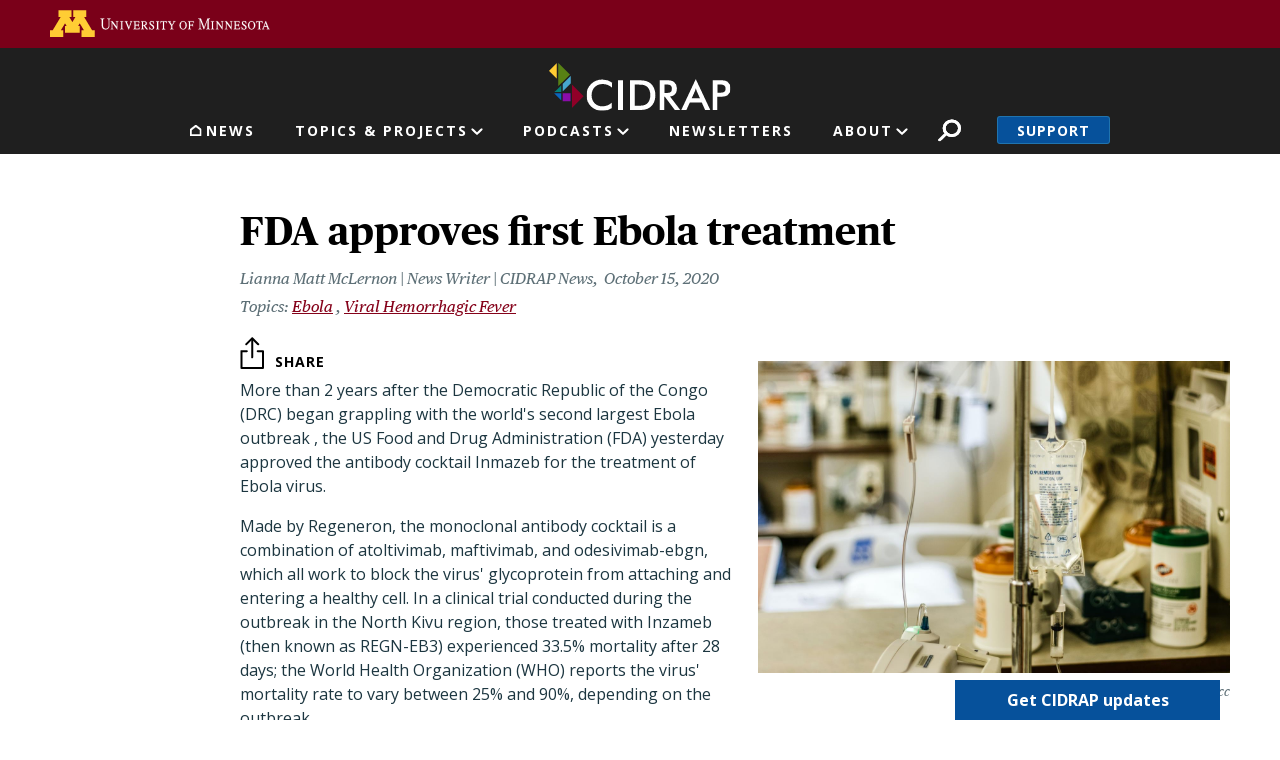

--- FILE ---
content_type: text/html; charset=UTF-8
request_url: https://www.cidrap.umn.edu/ebola/fda-approves-first-ebola-treatment
body_size: 30155
content:
<!DOCTYPE html>
<html lang="en" dir="ltr" prefix="og: https://ogp.me/ns#">
  <head>
    <meta charset="utf-8" />
<link rel="canonical" href="https://www.cidrap.umn.edu/ebola/fda-approves-first-ebola-treatment" />
<link rel="image_src" href="https://www.cidrap.umn.edu/themes/custom/cidrap_theme/images/cidrap-og-image.jpg" />
<meta property="og:site_name" content="CIDRAP" />
<meta property="og:url" content="https://www.cidrap.umn.edu/ebola/fda-approves-first-ebola-treatment" />
<meta property="og:title" content="FDA approves first Ebola treatment" />
<meta property="og:image" content="https://www.cidrap.umn.edu/sites/default/files/styles/layout_large/public/images/news/dimitri-karastelev-g9bydoibjq0-unsplash.jpg?itok=OXw67yas" />
<meta name="twitter:card" content="summary_large_image" />
<meta name="twitter:title" content="FDA approves first Ebola treatment" />
<meta name="twitter:site" content="@CIDRAP" />
<meta name="twitter:image" content="https://www.cidrap.umn.edu/sites/default/files/styles/layout_large/public/images/news/dimitri-karastelev-g9bydoibjq0-unsplash.jpg?itok=OXw67yas" />
<meta name="google-site-verification" content="NKY_Z7hWDxYZ4fbYk1K-r4deoOSstM2wOfCljMQ0i0g" />
<meta name="Generator" content="Drupal 10 (https://www.drupal.org)" />
<meta name="MobileOptimized" content="width" />
<meta name="HandheldFriendly" content="true" />
<meta name="viewport" content="width=device-width, initial-scale=1, shrink-to-fit=no" />
<script type="application/ld+json">{
    "@context": "https://schema.org",
    "@graph": [
        {
            "@type": "NewsArticle",
            "headline": "FDA approves first Ebola treatment",
            "image": {
                "@type": "ImageObject",
                "representativeOfPage": "True",
                "url": "https://www.cidrap.umn.edu/sites/default/files/styles/layout_large/public/images/news/dimitri-karastelev-g9bydoibjq0-unsplash.jpg?itok=OXw67yas",
                "width": "800",
                "height": "474"
            },
            "datePublished": "2020-10-15T16:46:21-0500",
            "dateModified": "2020-10-15T16:46:21-0500",
            "isAccessibleForFree": "True"
        }
    ]
}</script>
<script type="text/javascript">var topics = "ebola viral-hemorrhagic-fever"</script>
<script type="text/javascript">var type = "ss_news"</script>
<meta http-equiv="x-ua-compatible" content="ie=edge" />
<link rel="icon" href="/themes/custom/cidrap_theme/favicon.ico" type="image/vnd.microsoft.icon" />
<script src="/sites/default/files/google_tag/cidrap.umn.edu/google_tag.script.js?t9737z" defer></script>

    <title>FDA approves first Ebola treatment | CIDRAP</title>
    <script type="application/ld+json">
    {
      "@context" : "https://schema.org",
      "@type" : "WebSite",
      "name" : "Center for Infectious Disease Research and Policy",
      "alternateName" : "CIDRAP",
      "url" : "https://www.cidrap.umn.edu/",
      "potentialAction": {
        "@type": "SearchAction",
        "target": {
          "@type": "EntryPoint",
          "urlTemplate": "https://www.cidrap.umn.edu/search?keywords={search_term_string}"
        },
        "query-input": "required name=search_term_string"
      }
    }
    </script>
    <link rel="stylesheet" media="all" href="/sites/default/files/css/css_zi7BiyueJ_OhjtyMxD0tZ15iG1cZccH2ZwryjZuYYXU.css?delta=0&amp;language=en&amp;theme=cidrap_theme&amp;include=[base64]" />
<link rel="stylesheet" media="all" href="https://stackpath.bootstrapcdn.com/font-awesome/4.7.0/css/font-awesome.min.css" />
<link rel="stylesheet" media="all" href="/sites/default/files/css/css_WDnphEevlZhbOsj8bDxrMdI0go3rRylTZy2529XE7Q8.css?delta=2&amp;language=en&amp;theme=cidrap_theme&amp;include=[base64]" />

    <script src="/sites/default/files/js/js_HFachL4j3bDm9zGJd_ZHYYIfk_56a42NYxQluCBjfxE.js?scope=header&amp;delta=0&amp;language=en&amp;theme=cidrap_theme&amp;include=[base64]"></script>
<script src="https://script.crazyegg.com/pages/scripts/0103/1236.js" async></script>

  </head>
  <body class="layout-no-sidebars page-node-196066 path-node node--type-ss-news">
    <nav aria-label="Skip link">
      <a href="#main-content" class="visually-hidden focusable skip-link">
        Skip to main content
      </a>
    </nav>
    <noscript><iframe src="https://www.googletagmanager.com/ns.html?id=GTM-KGDGRT5" height="0" width="0" style="display:none;visibility:hidden"></iframe></noscript>
      <div class="dialog-off-canvas-main-canvas" data-off-canvas-main-canvas>
    <div id="page-wrapper">
  <div id="page">
          <header id="header" class="header-internal header no-banner" role="banner" aria-label="Site header">
                  <aside>  <section class="row region region-header-top">
    <div id="block-uofmheader" class="block block-cidrap block-u-of-m-header">
  
    
      <div class="content">
      <!DOCTYPE html>
<html lang="en">
	<head>
		<title>University of Minnesota</title>
	</head>
	<body>
		<!-- BEGIN HEADER -->
		<div class="umnhf" id="umnhf-h" role="banner">
			<!-- Skip Links: Give your nav and content elements the appropriate ID attributes -->
			<div id="skipLinks"><a href="#main-nav">Main navigation</a></div>
			<div class="printer"><div class="left"></div><div class="right"><strong>University of Minnesota</strong><br />http://twin-cities.umn.edu/<br />612-625-5000</div></div>
			<div class="umnhf" id="umnhf-h-mast">
				<a class="umnhf" id="umnhf-h-logo" href="http://twin-cities.umn.edu/"><span>Go to the U of M home page</span></a>
								<!-- Button below is for dropdown toggle, only visible on mobile screens. If using
							a non-dropdown version you can delete this tag -->
							</div>
			<!-- Twin Cities Campus CSE Code -->
					</div>
		<!-- END HEADER -->
		<a name="main-nav"></a>
		<a name="main-content"></a>
		<main id="umn-main" role="main">
		</main>
		<!-- BEGIN UofM FOOTER -->
		<!-- END UofM FOOTER -->
	</body>
</html>

    </div>
  </div>

  </section>
</aside>          <nav class="navbar navbar-expand-md" id="navbar-main">
                          <section class="header-top">
                  <section class="row region region-header-internal">
          <a href="/" title="Home" rel="home" class="navbar-brand">
              <img src="/themes/custom/cidrap_theme/logo-internal.svg" alt="Home" class="img-fluid d-inline-block align-top" />
            
    </a>
    
  </section>

              </section>
              <section class="header-bottom">
                  <nav role="navigation" aria-labelledby="block-mainnavigation-menu" id="block-mainnavigation" class="block block-menu navigation menu--main">
            
  <h2 class="sr-only" id="block-mainnavigation-menu">Main navigation</h2>
  

        
              <ul id="block-mainnavigation" block="block-mainnavigation" class="clearfix nav navbar-nav">
                                        <li class="nav-item nav-link-news">
                                        <a href="/" class="nav-link menu-level-0" data-drupal-link-system-path="&lt;front&gt;">News</a>
                        </li>
                                    <li class="nav-item menu-item--expanded dropdown nav-link-topics--projects">
                                                              <ul class="dropdown-menu">
                                              <li class="dropdown-item nav-link-antimicrobial-resistance">
                                        <a href="/antimicrobial-stewardship" class="menu-level-1" data-drupal-link-system-path="node/48">Antimicrobial Resistance</a>
                        </li>
                                    <li class="dropdown-item nav-link-covid-19">
                                        <a href="/covid-19" class="menu-level-1" data-drupal-link-system-path="node/178636">COVID-19</a>
                        </li>
                                    <li class="dropdown-item nav-link-chronic-wasting-disease">
                                        <a href="/chronic-wasting-disease" class="menu-level-1" data-drupal-link-system-path="node/166911">Chronic Wasting Disease</a>
                        </li>
                                    <li class="dropdown-item nav-link-influenza-">
                                        <a href="/influenza-general" class="menu-level-1" data-drupal-link-system-path="node/69">Influenza </a>
                        </li>
                                    <li class="dropdown-item nav-link-public-health-alerts">
                                        <a href="/public-health-alerts" class="menu-level-1">Public Health Alerts</a>
                        </li>
                                    <li class="dropdown-item nav-link-all-topics-a-z">
                                        <a href="/infectious-disease-topics" class="button menu-level-1" target="_self" data-drupal-link-system-path="node/1000028">All Topics A-Z</a>
                        </li>
                                    <li class="dropdown-item nav-link-coronavirus-vaccines-roadmap">
                                        <a href="/coronavirus-vaccines-roadmap" class="menu-level-1" data-drupal-link-system-path="node/1000170">Coronavirus Vaccines Roadmap</a>
                        </li>
                                    <li class="dropdown-item nav-link-influenza-vaccines-roadmap">
                                        <a href="https://ivr.cidrap.umn.edu/" class="menu-level-1">Influenza Vaccines Roadmap</a>
                        </li>
                                    <li class="dropdown-item nav-link-roadmaps-for-priority-pathogens">
                                        <a href="/roadmap-development" class="menu-level-1" data-drupal-link-system-path="node/1000169">Roadmaps for Priority Pathogens</a>
                        </li>
                                    <li class="dropdown-item nav-link-vaccine-integrity-project">
                                        <a href="https://vaxintegrity.cidrap.umn.edu/" class="menu-level-1">Vaccine Integrity Project</a>
                        </li>
                                    <li class="dropdown-item nav-link-cidrap-leadership-forum">
                                        <a href="/forum" class="menu-level-1" title="CIDRAP Leadership Forum" data-drupal-link-system-path="node/1000130">CIDRAP Leadership Forum</a>
                        </li>
                                    <li class="dropdown-item nav-link-">
                                        <span class="hide menu-level-1">.</span>
                        </li>
                                    <li class="dropdown-item nav-link-">
                                        <span class="hide menu-level-1">.</span>
                        </li>
        </ul>
  
            <span class="nav-link dropdown-toggle menu-level-0" aria-expanded="false" aria-haspopup="true" tabindex="0" role="button">Topics &amp; Projects</span>
                        </li>
                                    <li class="nav-item menu-item--expanded dropdown nav-link-podcasts">
                                                              <ul class="dropdown-menu">
                                              <li class="dropdown-item nav-link-antimicrobial-stewardship">
                                        <a href="/antimicrobial-stewardship/superbugs-you" class="menu-level-1" data-drupal-link-system-path="node/1000766">Antimicrobial Stewardship</a>
                        </li>
                                    <li class="dropdown-item nav-link-chronic-wasting-disease">
                                        <a href="/chronic-wasting-disease/cwd-pod" class="menu-level-1" data-drupal-link-system-path="node/1000067">Chronic Wasting Disease</a>
                        </li>
                                    <li class="dropdown-item nav-link-osterholm-update">
                                        <a href="/osterholm-update" class="menu-level-1">Osterholm Update</a>
                        </li>
        </ul>
  
            <span class="nav-link dropdown-toggle menu-level-0" aria-expanded="false" aria-haspopup="true" tabindex="0" role="button">Podcasts</span>
                        </li>
                                    <li class="nav-item nav-link-newsletters">
                                        <a href="/newsletter" class="nav-link menu-level-0">Newsletters</a>
                        </li>
                                    <li class="nav-item menu-item--expanded dropdown nav-link-about">
                                                              <ul class="dropdown-menu">
                                              <li class="dropdown-item nav-link-about-cidrap">
                                        <a href="/about-cidrap" class="menu-level-1" data-drupal-link-system-path="node/1000010">About CIDRAP</a>
                        </li>
                                    <li class="dropdown-item nav-link-cidrap-in-the-news">
                                        <a href="/cidrap-news" class="menu-level-1" data-drupal-link-system-path="node/1000013">CIDRAP in the News</a>
                        </li>
                                    <li class="dropdown-item nav-link-our-staff">
                                        <a href="/about-us/cidrap-staff" class="menu-level-1" data-drupal-link-system-path="node/1000014">Our Staff</a>
                        </li>
                                    <li class="dropdown-item nav-link-our-director">
                                        <a href="/michael-t-osterholdm-phd-mph" class="menu-level-1" data-drupal-link-system-path="node/20018">Our Director</a>
                        </li>
                                    <li class="dropdown-item nav-link-osterholm-in-the-press">
                                        <a href="/osterholm-quotes" class="menu-level-1" data-drupal-link-system-path="node/1000115">Osterholm in the Press</a>
                        </li>
                                    <li class="dropdown-item nav-link-shop-merchandise">
                                        <a href="https://www.mnalumnimarket.com/collections/cidrap?utm_source=website&amp;utm_medium=website&amp;utm_campaign=CIDRAPdonate&amp;utm_content=CIDRAP" class="menu-level-1">Shop Merchandise</a>
                        </li>
                                    <li class="dropdown-item nav-link-contact-us">
                                        <a href="/contact-us" class="menu-level-1" data-drupal-link-system-path="node/1000114">Contact Us</a>
                        </li>
        </ul>
  
            <span class="nav-link dropdown-toggle menu-level-0" aria-expanded="false" aria-haspopup="true" tabindex="0" role="button">About</span>
                        </li>
        </ul>
  


  </nav>
<div id="block-cidrapsecondarynav" class="block block-cidrap block-cidrap-secondary">
  
    
      <div class="content">
        <button  data-target="#overlay-search" data-toggle="modal" type="button">Search</button>
  <div  aria-hidden="hidden" aria-labelledby="overlay-title-search" class="modal fade search" id="overlay-search" tabindex="-1">
    <div class="modal-dialog" role="document">
      <div class="modal-header">
        <h2  class="modal-title sr-only" id="overlay-title-search"></h2>
        <button type="button" class="close" data-dismiss="modal" aria-label="Close">
          <span>CLOSE</span>
        </button>
      </div>
      <div class="modal-content">
        
<form class="cidrap-search-form" data-drupal-selector="cidrap-search-form" action="/search" method="get" id="cidrap-search-form" accept-charset="UTF-8">
  



          <fieldset class="js-form-item js-form-type-search form-type-search js-form-item-keywords form-item-keywords form-no-label form-group">
          <label for="edit-keywords" class="sr-only">Search</label>
                    <input title="Search by keyword" placeholder="Search by keyword" data-drupal-selector="edit-keywords" type="search" id="edit-keywords" name="keywords" value="" size="15" maxlength="128" class="form-search form-control" />

                      </fieldset>
<div data-drupal-selector="edit-actions" class="form-actions js-form-wrapper form-group" id="edit-actions"><input data-drupal-selector="edit-submit" type="submit" id="edit-submit" value="Search" class="button js-form-submit form-submit btn btn-primary form-control" />
</div>

</form>

      </div>
    </div>
  </div>
  
              <ul class="clearfix nav">
                    <li class="nav-item">
                <a href="/support" class="nav-link nav-link--support" data-drupal-link-system-path="node/1000017">Support</a>
              </li>
        </ul>
  


    </div>
  </div>
<div id="block-responsivemenumobileicon" class="responsive-menu-toggle-wrapper responsive-menu-toggle block block-responsive-menu block-responsive-menu-toggle">
  
    
      <div class="content">
      <a id="toggle-icon" class="toggle responsive-menu-toggle-icon" title="Menu" href="#off-canvas">
  <span class="icon"></span><span class="label">Menu</span>
</a>
    </div>
  </div>

              </section>
                      </nav>
              </header>
        <a id="main-content" tabindex="-1"></a>
              <div class="highlighted">
        <aside class="container section clearfix" role="complementary">
            <div data-drupal-messages-fallback class="hidden"></div>


        </aside>
      </div>
            <div id="main-wrapper" class="layout-main-wrapper clearfix">
              <div id="main" class="container">
          
          <div class="row row-offcanvas row-offcanvas-left clearfix">
              <main class="main-content col" id="content" role="main">
                <section class="section">
                    <div class="node node--type-ss-news node--view-mode-full ds-2col clearfix">

  

  <div class="group-left">
    
            <div class="field field--name-node-title field--type-ds field--label-hidden field__item"><h1>
  FDA approves first Ebola treatment
</h1>
</div>
      
<div  class="author-and-date">
      
      <div class="field field--name-field-authors field--type-entity-reference field--label-hidden field__items">
              <div class="field__item">    <div>
    <div class="node node--type-ss-news node--view-mode-article-author ds-1col clearfix">

  

  
            <div class="field field--name-field-post field--type-string field--label-hidden field__item">Lianna Matt McLernon | News Writer | CIDRAP News</div>
      

</div>


  </div>

</div>
          </div>
  
            <div class="field field--name-field-date-time field--type-datetime field--label-hidden field__item"><time datetime="2020-10-15T09:00:00-05:00" class="cidrap-publish-time">&nbsp;</time></div>
      
  </div>

      <div class="field field--name-field-related-topics field--type-entity-reference field--label-hidden field__items">
              <div class="field__item"><a href="/ebola" hreflang="und">Ebola</a></div>
              <div class="field__item"><a href="/viral-hemorrhagic-fever" hreflang="und">Viral Hemorrhagic Fever</a></div>
          </div>
  
<div  class="image-wrapper">
      
            <div class="field field--name-field-image-thumbnail field--type-image field--label-hidden field__item">  <img loading="lazy" src="/sites/default/files/styles/article_detail/public/images/news/dimitri-karastelev-g9bydoibjq0-unsplash.jpg?itok=rIByU4KL" width="1500" height="990" alt="IV drug" class="image-style-article-detail" />


</div>
      
            <div class="field field--name-field-detail-image field--type-image field--label-hidden field__item">  <img loading="lazy" src="/sites/default/files/styles/thumbnail/public/media/article/dimitri-karastelev-g9bydoibjq0-unsplash.jpg?itok=_ME7xEUW" width="100" height="66" alt="IV drugs" class="image-style-thumbnail" />


  <blockquote class="image-field-caption"><p>Dmitri Karastelev/Unsplash cc</p>
</blockquote>
</div>
      
  </div>

  </div>

  <div class="group-right">
    
            <div class="field field--name-dynamic-block-fieldnode-share-buttons field--type-ds field--label-hidden field__item"><div class="block block-better-social-sharing-buttons block-social-sharing-buttons-block">
  
    
      <div class="content">
      

    
    
<div style="display: none"><svg aria-hidden="true" style="position: absolute; width: 0; height: 0; overflow: hidden;" version="1.1" xmlns="http://www.w3.org/2000/svg" xmlns:xlink="http://www.w3.org/1999/xlink">
  <defs>
    <symbol id="copy" viewBox="0 0 64 64">
      <path d="M44.697 36.069l6.337-6.337c4.623-4.622 4.623-12.143 0-16.765-4.622-4.623-12.143-4.623-16.765 0l-9.145 9.145c-4.622 4.622-4.622 12.143 0 16.765 0.683 0.683 1.43 1.262 2.22 1.743l4.895-4.896c-0.933-0.223-1.817-0.694-2.543-1.419-2.101-2.101-2.101-5.52 0-7.62l9.145-9.145c2.101-2.101 5.52-2.101 7.62 0s2.101 5.52 0 7.62l-2.687 2.687c1.107 2.605 1.413 5.471 0.922 8.223z"></path>
      <path d="M19.303 27.931l-6.337 6.337c-4.623 4.622-4.623 12.143 0 16.765 4.622 4.623 12.143 4.623 16.765 0l9.144-9.145c4.623-4.622 4.622-12.143 0-16.765-0.682-0.683-1.429-1.262-2.22-1.743l-4.895 4.896c0.932 0.224 1.816 0.693 2.543 1.419 2.101 2.101 2.101 5.519 0 7.621l-9.145 9.145c-2.101 2.101-5.52 2.101-7.62 0s-2.101-5.52 0-7.62l2.687-2.687c-1.108-2.605-1.413-5.471-0.922-8.223z"></path>
    </symbol>
    <symbol id="email" viewBox="0 0 64 64">
      <path d="M32 35.077l18.462-16h-36.924zM27.013 33.307l4.987 4.091 4.909-4.093 13.553 11.617h-36.924zM12.307 43.693v-23.386l13.539 11.693zM51.693 43.693v-23.386l-13.539 11.693z"></path>
    </symbol>
    <symbol id="evernote" viewBox="0 0 64 64">
      <path d="M47.093 19.16c-0.296-1.572-1.239-2.346-2.090-2.651-0.919-0.329-2.783-0.671-5.125-0.944-1.884-0.221-4.099-0.202-5.437-0.162-0.161-1.090-0.932-2.087-1.794-2.431-2.299-0.917-5.853-0.696-6.765-0.443-0.724 0.201-1.527 0.613-1.974 1.247-0.3 0.424-0.493 0.967-0.494 1.725 0 0.429 0.012 1.441 0.023 2.339 0.011 0.901 0.023 1.708 0.023 1.713-0 0.802-0.656 1.455-1.469 1.456h-3.728c-0.796 0-1.403 0.133-1.867 0.342s-0.794 0.492-1.044 0.826c-0.498 0.662-0.585 1.481-0.583 2.315 0 0 0.008 0.682 0.173 2.002 0.138 1.021 1.255 8.158 2.317 10.328 0.411 0.845 0.685 1.196 1.494 1.568 1.801 0.764 5.915 1.615 7.843 1.859 1.924 0.244 3.133 0.757 3.852-0.74 0.003-0.004 0.145-0.372 0.339-0.913 0.625-1.878 0.712-3.544 0.712-4.75 0-0.123 0.181-0.128 0.181 0 0 0.851-0.164 3.864 2.131 4.672 0.906 0.319 2.785 0.602 4.695 0.825 1.727 0.197 2.98 0.871 2.98 5.264 0 2.672-0.566 3.039-3.525 3.039-2.399 0-3.313 0.062-3.313-1.828 0-1.527 1.524-1.367 2.653-1.367 0.504 0 0.138-0.372 0.138-1.314 0-0.937 0.591-1.479 0.032-1.493-3.905-0.107-6.201-0.005-6.201 4.837 0 4.396 1.696 5.212 7.238 5.212 4.345 0 5.876-0.141 7.67-5.66 0.355-1.090 1.213-4.415 1.733-9.998 0.328-3.531-0.31-14.186-0.816-16.875v0zM39.52 30.936c-0.537-0.019-1.053 0.015-1.534 0.092 0.135-1.084 0.587-2.416 2.187-2.361 1.771 0.061 2.020 1.721 2.026 2.845-0.747-0.331-1.672-0.541-2.679-0.576v0zM18.088 19.935h3.73c0.213 0 0.386-0.173 0.386-0.383 0-0.002-0.045-3.169-0.045-4.050v-0.011c0-0.723 0.153-1.355 0.42-1.883l0.127-0.237c-0.014 0.002-0.029 0.010-0.043 0.023l-7.243 7.122c-0.014 0.012-0.023 0.027-0.027 0.042 0.15-0.074 0.354-0.174 0.384-0.186 0.631-0.283 1.396-0.437 2.311-0.437v0z"></path>
    </symbol>
    <symbol id="facebook" viewBox="0 0 64 64">
      <path d="M27.397 53.72v-19.723h-6.647v-8.052h6.647v-6.762c0-4.918 3.987-8.904 8.904-8.904h6.949v7.24h-4.972c-1.563 0-2.829 1.267-2.829 2.829v5.597h7.677l-1.061 8.052h-6.616v19.723z"></path>
    </symbol>
    <symbol id="linkedin" viewBox="0 0 64 64">
      <path d="M14.537 25.873h7.435v23.896h-7.434v-23.896zM18.257 13.995c2.375 0 4.305 1.929 4.305 4.306s-1.929 4.307-4.305 4.307c-0.001 0-0.002 0-0.003 0-2.378 0-4.305-1.927-4.305-4.305 0-0.001 0-0.001 0-0.002v0c0-0 0-0.001 0-0.002 0-2.378 1.927-4.305 4.305-4.305 0.001 0 0.002 0 0.004 0h-0zM26.631 25.873h7.119v3.267h0.102c0.99-1.879 3.413-3.86 7.027-3.86 7.52 0 8.909 4.948 8.909 11.384v13.106h-7.425v-11.621c0-2.771-0.048-6.336-3.86-6.336-3.864 0-4.453 3.020-4.453 6.138v11.819h-7.418v-23.896z"></path>
    </symbol>
    <symbol id="messenger" viewBox="0 0 64 64">
      <path d="M32 8.765c-12.703 0-23 9.63-23 21.508 0 6.758 3.332 12.787 8.544 16.73v8.231l7.849-4.354c1.972 0.571 4.238 0.9 6.58 0.9 0.009 0 0.019 0 0.028 0h-0.002c12.703 0 23-9.629 23-21.508s-10.297-21.508-23-21.508zM34.422 37.607l-5.949-6.18-11.456 6.335 12.56-13.328 5.949 6.18 11.455-6.335-12.559 13.329z"></path>
    </symbol>
    <symbol id="pinterest" viewBox="0 0 64 64">
      <path d="M45.873 25.872c0 8.078-4.487 14.11-11.108 14.11-2.222 0-4.313-1.203-5.030-2.568 0 0-1.195 4.745-1.448 5.66-0.89 3.233-3.512 6.47-3.715 6.737-0.142 0.182-0.457 0.125-0.49-0.117-0.058-0.413-0.725-4.495 0.063-7.825 0.395-1.67 2.648-11.218 2.648-11.218s-0.657-1.315-0.657-3.258c0-3.052 1.77-5.329 3.97-5.329 1.872 0 2.778 1.405 2.778 3.090 0 1.884-1.198 4.698-1.818 7.306-0.517 2.185 1.095 3.965 3.25 3.965 3.9 0 6.525-5.010 6.525-10.945 0-4.511-3.037-7.89-8.565-7.89-6.242 0-10.135 4.657-10.135 9.86 0 1.793 0.53 3.058 1.358 4.036 0.38 0.45 0.435 0.632 0.297 1.149-0.102 0.38-0.325 1.29-0.422 1.653-0.135 0.52-0.558 0.708-1.030 0.515-2.875-1.175-4.215-4.325-4.215-7.865 0-5.849 4.933-12.86 14.713-12.86 7.862 0 13.032 5.686 13.032 11.793z"></path>
    </symbol>
    <symbol id="print" viewBox="0 0 64 64">
      <path d="M14 22h38v-12c0-2.2-1.8-4-4-4h-30c-2.2 0-4 1.8-4 4v12zM12 54h-2c-3.4 0-6-2.6-6-6v-18c0-3.4 2.6-6 6-6h46c3.4 0 6 2.6 6 6v18c0 3.4-2.6 6-6 6h-2v-16h-42v16zM14 40h38v16c0 2.2-1.8 4-4 4h-30c-2.2 0-4-1.8-4-4v-16zM50 34c1.2 0 2-0.8 2-2s-0.8-2-2-2-2 0.8-2 2c0 1.2 0.8 2 2 2v0zM18 46v2h30v-2h-30zM18 52v2h30v-2h-30z"></path>
    </symbol>
    <symbol id="reddit" viewBox="0 0 64 64">
      <path d="M29.37 25.258c-0.001-1.233-1.001-2.232-2.233-2.233h-0c-1.233 0.002-2.231 1.001-2.232 2.233v0c0.001 1.232 1 2.231 2.232 2.233h0c1.233-0.001 2.232-1 2.233-2.232v-0zM36.861 23.023c-1.233 0.001-2.233 1.001-2.234 2.234v0c0.001 1.233 1.001 2.232 2.234 2.233h0c1.233-0.001 2.233-1 2.235-2.233v-0c-0.001-1.234-1.001-2.233-2.235-2.235h-0zM36.33 30.723c-0.843 0.842-2.272 1.252-4.33 1.252-2.059 0-3.487-0.41-4.329-1.252-0.112-0.112-0.267-0.182-0.439-0.182-0.343 0-0.62 0.278-0.62 0.62 0 0.171 0.069 0.326 0.182 0.439v0c1.087 1.086 2.801 1.615 5.206 1.615s4.119-0.529 5.207-1.615c0.112-0.112 0.182-0.267 0.182-0.439 0-0.343-0.278-0.62-0.62-0.62-0.171 0-0.326 0.069-0.438 0.181v0z"></path>
      <path d="M48.13 22.825c0-2.023-1.645-3.668-3.667-3.668-0.933 0-1.785 0.352-2.432 0.927-2.488-1.602-5.705-2.54-9.149-2.677l1.89-5.977 5.142 1.21c0.012 1.66 1.359 3.002 3.020 3.004h0c1.669-0.002 3.021-1.354 3.023-3.022v-0c-0.002-1.669-1.355-3.021-3.023-3.022h-0c-1.235 0.002-2.297 0.743-2.766 1.806l-0.008 0.019-5.664-1.334c-0.043-0.011-0.092-0.017-0.143-0.017-0.276 0-0.509 0.18-0.59 0.429l-0.001 0.004-2.178 6.887c-3.619 0.067-7.015 1.015-9.613 2.69-0.642-0.576-1.495-0.927-2.431-0.927-0.001 0-0.001 0-0.002 0h0c-2.022 0-3.668 1.645-3.668 3.668 0.001 1.332 0.712 2.498 1.775 3.139l0.016 0.009c-0.055 0.343-0.083 0.692-0.083 1.042 0 2.622 1.535 5.068 4.324 6.889 0.887 0.579 1.87 1.071 2.923 1.473-2.056 0.98-3.511 3.366-3.511 6.148 0 3.142 1.858 5.778 4.34 6.455 0.194 0.605 0.409 1.181 0.644 1.723-0.103-0.008-0.224-0.014-0.345-0.014h-0.001c-2.232 0-4.047 1.525-4.047 3.398 0 0.28 0.049 0.57 0.151 0.885 0.083 0.251 0.316 0.429 0.59 0.429 0 0 0 0 0 0h18.617c0.272 0 0.512-0.176 0.593-0.435 0.101-0.325 0.148-0.603 0.148-0.879 0-1.873-1.816-3.398-4.050-3.398-0.084 0-0.166 0.002-0.248 0.007 0.234-0.54 0.449-1.114 0.641-1.715 2.483-0.676 4.34-3.313 4.34-6.455 0-2.782-1.456-5.168-3.511-6.148 1.053-0.402 2.036-0.894 2.922-1.472 2.788-1.82 4.325-4.267 4.325-6.889 0-0.351-0.029-0.698-0.083-1.042 1.079-0.651 1.789-1.817 1.79-3.148v-0zM44.717 12.623c0 0.982-0.8 1.781-1.783 1.781-0.983-0.001-1.78-0.798-1.78-1.781v-0c0.001-0.983 0.797-1.78 1.78-1.782h0c0.983 0 1.783 0.8 1.783 1.782zM40.763 53.086c0 0.024-0.001 0.048-0.002 0.074h-5.255c0.559-0.577 1.072-1.288 1.533-2.11 0.275-0.077 0.59-0.121 0.915-0.121h0c1.549 0 2.809 0.968 2.809 2.157zM25.951 50.928c0.363 0 0.709 0.053 1.026 0.15 0.456 0.81 0.965 1.511 1.516 2.081h-5.347c-0.002-0.022-0.002-0.047-0.003-0.073v-0c0-1.19 1.259-2.157 2.807-2.157zM33.535 53.16h-3.070c-2.758-1.578-4.745-7.083-4.745-13.203 0-1.446 0.111-2.847 0.314-4.168 1.849 0.559 3.875 0.854 5.967 0.854s4.118-0.296 5.969-0.855c0.199 1.245 0.313 2.681 0.313 4.144 0 0.008 0 0.017 0 0.025v-0.001c0 6.12-1.987 11.625-4.746 13.203zM24.628 36.941c-0.096 0.903-0.15 1.951-0.15 3.012 0 0.001 0 0.002 0 0.003v-0c0 2.325 0.27 4.55 0.756 6.537-1.573-0.813-2.681-2.733-2.681-4.968 0-1.935 0.831-3.634 2.075-4.583zM38.764 46.493c0.487-1.987 0.757-4.212 0.757-6.538 0-1.036-0.053-2.043-0.15-3.015 1.243 0.949 2.075 2.648 2.075 4.584 0 2.236-1.108 4.157-2.681 4.969zM32 35.403c-7.268 0-13.181-3.762-13.181-8.387s5.913-8.387 13.181-8.387 13.181 3.762 13.181 8.386c0 4.625-5.913 8.388-13.181 8.388zM19.538 20.398c0.514 0 0.991 0.162 1.384 0.435-1.416 1.128-2.41 2.444-2.928 3.861-0.541-0.447-0.883-1.118-0.883-1.869 0-0 0-0 0-0v0c0.002-1.34 1.087-2.425 2.426-2.427h0zM43.078 20.833c0.385-0.272 0.864-0.436 1.381-0.436 0.001 0 0.002 0 0.004 0h-0c1.34 0.002 2.425 1.087 2.426 2.427v0c0 0.752-0.345 1.424-0.883 1.869-0.518-1.418-1.511-2.732-2.928-3.86z"></path>
    </symbol>
    <symbol id="tumblr" viewBox="0 0 64 64">
      <path d="M36.813 51.2c3.843 0 7.65-1.368 8.909-3.025l0.252-0.332-2.382-7.060c-0.022-0.064-0.082-0.109-0.152-0.109-0 0-0.001 0-0.001 0h-5.32c-0.001 0-0.002 0-0.003 0-0.072 0-0.133-0.049-0.152-0.115l-0-0.001c-0.062-0.235-0.099-0.523-0.105-0.879v-8.633c0-0.089 0.072-0.16 0.161-0.16h6.26c0.089 0 0.161-0.072 0.161-0.161v0-8.833c-0-0.089-0.072-0.16-0.161-0.16 0 0 0 0 0 0h-6.233c0 0 0 0 0 0-0.088 0-0.16-0.072-0.16-0.16 0-0 0-0 0-0v0-8.61c-0.001-0.088-0.072-0.16-0.161-0.16-0 0-0 0-0.001 0v0h-10.931c-0.942 0.016-1.712 0.73-1.815 1.647l-0.001 0.008c-0.546 4.443-2.584 7.11-6.415 8.39l-0.427 0.142c-0.064 0.022-0.11 0.082-0.11 0.152v7.585c0 0.088 0.073 0.16 0.161 0.16h3.912v9.341c0 7.457 5.165 10.975 14.713 10.975zM44.134 47.596c-1.199 1.154-3.66 2.010-6.019 2.050-0.089 0.002-0.176 0.002-0.264 0.002h-0.001c-7.758-0.001-9.828-5.922-9.828-9.422v-10.752c0-0.089-0.072-0.16-0.16-0.16v0h-3.752c-0 0-0 0-0 0-0.088 0-0.16-0.072-0.16-0.16 0-0 0-0 0-0v0-4.898c0-0.066 0.041-0.124 0.102-0.148 4.009-1.561 6.248-4.662 6.838-9.459 0.032-0.267 0.253-0.274 0.255-0.274h5.008c0.089 0 0.16 0.072 0.16 0.161v8.61c0 0 0 0 0 0 0 0.088 0.072 0.16 0.16 0.16 0 0 0 0 0.001 0v0h6.233c0 0 0 0 0 0 0.088 0 0.16 0.072 0.16 0.16 0 0 0 0.001 0 0.001v-0 5.688c0 0 0 0 0 0 0 0.088-0.072 0.16-0.16 0.16 0 0 0 0 0 0h-6.26c-0 0-0.001 0-0.001 0-0.088 0-0.16 0.072-0.16 0.16 0 0 0 0 0 0v0 10.22c0.038 2.301 1.151 3.468 3.31 3.468 0.87 0 1.867-0.203 2.777-0.55 0.017-0.007 0.037-0.011 0.058-0.011 0.069 0 0.128 0.045 0.15 0.107l0 0.001 1.593 4.72c0.020 0.060 0.006 0.126-0.040 0.169z"></path>
    </symbol>
    <symbol id="x" viewBox="0 0 128 128">
      <path d="M16.4,16l37.2,52.9L16,112h8.5l32.7-37.6L83.5,112H112L72.9,56.2L107.8,16h-8.5L69.1,50.7 L44.7,16H16.4z M28.4,22.6h13.1l58.2,82.7H86.4L28.4,22.6z"></path>
    </symbol>
    <symbol id="whatsapp" viewBox="0 0 64 64">
      <path d="M14.080 50.007l2.532-9.248c-1.498-2.553-2.383-5.623-2.383-8.899 0-0.008 0-0.015 0-0.023v0.001c0.004-9.84 8.009-17.845 17.845-17.845 4.774 0.002 9.255 1.861 12.623 5.234 3.37 3.372 5.224 7.856 5.222 12.625-0.004 9.839-8.010 17.845-17.845 17.845 0 0 0.001 0 0 0h-0.008c-3.126-0-6.065-0.805-8.619-2.219l0.091 0.046-9.46 2.482zM23.978 44.294l0.542 0.322c2.158 1.299 4.763 2.068 7.548 2.068 0 0 0.001 0 0.001 0h0.006c8.175 0 14.829-6.654 14.832-14.832 0.002-3.963-1.54-7.689-4.34-10.493s-6.525-4.348-10.486-4.35c-8.181 0-14.835 6.654-14.838 14.831 0 0.007 0 0.015 0 0.023 0 2.918 0.845 5.638 2.303 7.93l-0.036-0.060 0.353 0.562-1.498 5.473 5.613-1.472z"></path>
      <path d="M41.065 36.095c-0.111-0.186-0.408-0.297-0.854-0.521-0.447-0.223-2.639-1.301-3.047-1.45s-0.706-0.224-1.004 0.222c-0.297 0.447-1.151 1.452-1.411 1.748s-0.52 0.335-0.967 0.112c-0.446-0.223-1.882-0.694-3.585-2.213-1.326-1.182-2.221-2.642-2.48-3.088s-0.028-0.688 0.195-0.91c0.201-0.2 0.446-0.521 0.669-0.781s0.297-0.447 0.446-0.744c0.148-0.297 0.074-0.558-0.038-0.781s-1.003-2.418-1.375-3.311c-0.361-0.869-0.73-0.752-1.003-0.765-0.229-0.010-0.498-0.016-0.768-0.016-0.031 0-0.061 0-0.092 0h0.005c-0.297 0-0.78 0.112-1.189 0.558s-1.561 1.525-1.561 3.72c0 2.195 1.598 4.315 1.82 4.613s3.144 4.801 7.617 6.733c0.656 0.296 1.498 0.616 2.361 0.89l0.181 0.050c1.068 0.339 2.040 0.291 2.808 0.176 0.857-0.129 2.638-1.078 3.010-2.12s0.371-1.935 0.26-2.121z"></path>
    </symbol>
    <symbol id="xing" viewBox="-8 -8 80 80">
      <path d="M12.249 17.201l5.083 8.132-7.749 13.284c-0.703 1.204 0.165 2.716 1.559 2.716h6.001c0.949 0 1.827-0.504 2.304-1.324l7.74-13.285c0.499-0.855 0.481-1.916-0.043-2.756l-5.031-8.048c-0.485-0.78-1.34-1.253-2.26-1.253h-6.2c-1.301 0-2.095 1.432-1.404 2.535zM43.241 6.729l-15.9 29.333c-0.437 0.807-0.429 1.783 0.023 2.581l10.536 18.667c0.472 0.837 1.36 1.356 2.321 1.356h5.963c1.387 0 2.261-1.493 1.584-2.703l-10.436-18.631 15.775-29.123c0.703-1.299-0.237-2.877-1.715-2.877h-5.807c-0.977 0-1.877 0.536-2.344 1.396z"></path>
    </symbol>
    <symbol id="truth" viewBox="0 0 144 144">
      <path d="M140.401 45V13.5H53.1006V129.9H90.6006V45H140.401Z" fill="#08051B"/>
      <path d="M3 13.5H39V45H3V13.5Z" fill="#08051B"/>
      <path d="M104.399 98.3994H140.399V129.899H104.399V98.3994Z" fill="#08051B"/>
    </symbol>
    <symbol id="bluesky" viewBox="0 0 600 530">
      <path d="m135.72 44.03c66.496 49.921 138.02 151.14 164.28 205.46 26.262-54.316 97.782-155.54 164.28-205.46 47.98-36.021 125.72-63.892 125.72 24.795 0 17.712-10.155 148.79-16.111 170.07-20.703 73.984-96.144 92.854-163.25 81.433 117.3 19.964 147.14 86.092 82.697 152.22-122.39 125.59-175.91-31.511-189.63-71.766-2.514-7.3797-3.6904-10.832-3.7077-7.8964-0.0174-2.9357-1.1937 0.51669-3.7077 7.8964-13.714 40.255-67.233 197.36-189.63 71.766-64.444-66.128-34.605-132.26 82.697-152.22-67.108 11.421-142.55-7.4491-163.25-81.433-5.9562-21.282-16.111-152.36-16.111-170.07 0-88.687 77.742-60.816 125.72-24.795z"/>
    </symbol>
  </defs>
</svg>
</div>

<button type="button" class="social-popover btn btn-secondary">
    <span>Share</span>
</button>

<div class="social-sharing-buttons">
                <a href="mailto:?subject=FDA%20approves%20first%20Ebola%20treatment&body=https://www.cidrap.umn.edu/ebola/fda-approves-first-ebola-treatment" title="Share to Email" aria-label="Share to Email" class="social-sharing-buttons__button share-email" target="_blank" rel="noopener">
          <svg xmlns="http://www.w3.org/2000/svg" xmlns:xlink="http://www.w3.org/1999/xlink" width="28" height="28" viewBox="0 0 28 28">
            <defs>
              <clipPath id="clip-path">
                <rect id="Rectangle_1581" data-name="Rectangle 1581" width="28" height="28" transform="translate(0 0.065)"/>
              </clipPath>
            </defs>
            <g id="Group_461" data-name="Group 461" transform="translate(0 -0.065)">
              <g id="Group_460" data-name="Group 460" clip-path="url(#clip-path)">
                <path id="Path_1234" data-name="Path 1234" d="M14.033,0A14.033,14.033,0,1,0,28.065,14.033,14.032,14.032,0,0,0,14.033,0M7.016,7.016H21.049a1.72,1.72,0,0,1,.717.155l-7.733,9.021L6.3,7.172a1.72,1.72,0,0,1,.717-.155M5.262,19.295V8.77c0-.037,0-.074,0-.11l5.143,6L5.323,19.748a1.739,1.739,0,0,1-.061-.453m15.787,1.754H7.016a1.739,1.739,0,0,1-.453-.061L11.554,16l2.479,2.892L16.511,16,21.5,20.989a1.739,1.739,0,0,1-.453.061M22.8,19.295a1.739,1.739,0,0,1-.061.453l-5.087-5.087,5.144-6c0,.037,0,.073,0,.11Z"/>
              </g>
            </g>
          </svg>
        </a>
    
                <a href="https://www.facebook.com/sharer/sharer.php?u=https://www.cidrap.umn.edu/ebola/fda-approves-first-ebola-treatment&title=FDA%20approves%20first%20Ebola%20treatment" target="_blank" title="Share to Facebook" aria-label="Share to Facebook" class="social-sharing-buttons__button share-facebook" rel="noopener">
          <svg id="Group_459" data-name="Group 459" xmlns="http://www.w3.org/2000/svg" xmlns:xlink="http://www.w3.org/1999/xlink" width="28.065" height="27.957" viewBox="0 0 28.065 27.957">
            <defs>
              <clipPath id="clip-path">
                <rect id="Rectangle_1580" data-name="Rectangle 1580" width="28.065" height="27.957"/>
              </clipPath>
            </defs>
            <g id="Group_458" data-name="Group 458" clip-path="url(#clip-path)">
              <path id="Path_1233" data-name="Path 1233" d="M14.033,0a14.033,14.033,0,0,1,1.754,27.957V17.541h4.824l.439-3.508H15.787V12.279a1.753,1.753,0,0,1,1.754-1.754h3.508V7.016H17.541a5.261,5.261,0,0,0-5.262,5.262v1.754H9.647v3.508h2.631V27.957A14.033,14.033,0,0,1,14.033,0" transform="translate(0 0)"/>
            </g>
          </svg>
        </a>
    
                <a href="http://twitter.com/intent/tweet?text=FDA%20approves%20first%20Ebola%20treatment+https://www.cidrap.umn.edu/ebola/fda-approves-first-ebola-treatment" target="_blank" title="Share to Twitter" aria-label="Share to Twitter" class="social-sharing-buttons__button share-twitter" rel="noopener">
          <svg xmlns="http://www.w3.org/2000/svg" xmlns:xlink="http://www.w3.org/1999/xlink" width="28" height="28" viewBox="0 0 28 28">
            <defs>
              <clipPath id="clip-path">
                <rect id="Rectangle_1582" data-name="Rectangle 1582" width="28" height="28" transform="translate(0.451 0.065)"/>
              </clipPath>
            </defs>
            <g id="Group_463" data-name="Group 463" transform="translate(-0.451 -0.065)">
              <g id="Group_462" data-name="Group 462" clip-path="url(#clip-path)">
                <path id="Path_1235" data-name="Path 1235" d="M14.033,0A14.033,14.033,0,1,0,28.065,14.033,14.032,14.032,0,0,0,14.033,0M22.1,9.9q.012.267.012.539A11.834,11.834,0,0,1,3.891,20.4a8.627,8.627,0,0,0,.994.058,8.351,8.351,0,0,0,5.168-1.781,4.162,4.162,0,0,1-3.887-2.89,4.18,4.18,0,0,0,1.88-.071,4.164,4.164,0,0,1-3.338-4.08c0-.018,0-.035,0-.053a4.138,4.138,0,0,0,1.884.52A4.167,4.167,0,0,1,5.3,6.552,11.806,11.806,0,0,0,13.88,10.9,4.163,4.163,0,0,1,20.97,7.1,8.351,8.351,0,0,0,23.613,6.1a4.174,4.174,0,0,1-1.83,2.3,8.323,8.323,0,0,0,2.389-.655A8.457,8.457,0,0,1,22.1,9.9"/>
              </g>
            </g>
          </svg>
        </a>
    
        
        
        
                <a href="https://www.linkedin.com/sharing/share-offsite/?url=https://www.cidrap.umn.edu/ebola/fda-approves-first-ebola-treatment" target="_blank" title="Share to Linkedin" aria-label="Share to Linkedin" class="social-sharing-buttons__button share-linkedin" rel="noopener">
          <svg xmlns="http://www.w3.org/2000/svg" xmlns:xlink="http://www.w3.org/1999/xlink" width="28" height="28" viewBox="0 0 28 28">
            <defs>
              <clipPath id="clip-path">
                <rect id="Rectangle_1583" data-name="Rectangle 1583" width="28" height="28" transform="translate(-0.262 0.065)"/>
              </clipPath>
            </defs>
            <g id="Group_465" data-name="Group 465" transform="translate(0.262 -0.065)">
              <g id="Group_464" data-name="Group 464" clip-path="url(#clip-path)">
                <path id="Path_1236" data-name="Path 1236" d="M14.033,0A14.033,14.033,0,1,0,28.065,14.033,14.032,14.032,0,0,0,14.033,0M11.4,20.172H8.6V10.349H11.4ZM10,8.946a1.4,1.4,0,1,1,1.4-1.4,1.4,1.4,0,0,1-1.4,1.4M21.224,20.172H18.418V14.559a1.4,1.4,0,1,0-2.807,0v5.613H12.8V10.349h2.807v1.743c.579-.8,1.464-1.743,2.456-1.743a3.347,3.347,0,0,1,3.157,3.508Z"/>
              </g>
            </g>
          </svg>
        </a>
    
        
        
        
        


                
        <a href="#" class="btnCopy btn-copy social-sharing-buttons__button share-copy social-sharing-buttons-button" role="button" title="Copy link" aria-label="Copy link">
            <svg xmlns="http://www.w3.org/2000/svg" xmlns:xlink="http://www.w3.org/1999/xlink" width="28" height="28" viewBox="0 0 28 28">
              <defs>
                <clipPath id="clip-path">
                  <rect id="Rectangle_1584" data-name="Rectangle 1584" width="28" height="28" transform="translate(-0.098 0.065)"/>
                </clipPath>
              </defs>
              <g id="Group_467" data-name="Group 467" transform="translate(0.098 -0.065)">
                <g id="Group_466" data-name="Group 466" clip-path="url(#clip-path)">
                  <path id="Path_1237" data-name="Path 1237" d="M14.033,0A14.033,14.033,0,1,0,28.065,14.034,14.033,14.033,0,0,0,14.033,0m1.673,17.066L12.743,20.03a3.3,3.3,0,0,1-4.651,0l-.055-.056a3.3,3.3,0,0,1,0-4.65l2.073-2.072a4.592,4.592,0,0,0,.334,1.8L9.1,16.39a1.783,1.783,0,0,0,0,2.519l.054.054a1.783,1.783,0,0,0,2.519,0L14.639,16a1.782,1.782,0,0,0,0-2.518l-.054-.055a1.808,1.808,0,0,0-.355-.273l1.085-1.084a3.072,3.072,0,0,1,.336.291l.055.055a3.3,3.3,0,0,1,0,4.65m4.324-4.325-2.073,2.073a4.607,4.607,0,0,0-.333-1.8l1.341-1.34a1.784,1.784,0,0,0,0-2.519L18.908,9.1a1.783,1.783,0,0,0-2.518,0l-2.964,2.964a1.784,1.784,0,0,0,0,2.519l.055.054a1.77,1.77,0,0,0,.354.273L12.752,16a3.277,3.277,0,0,1-.337-.292l-.054-.055a3.3,3.3,0,0,1,0-4.649l2.963-2.964a3.3,3.3,0,0,1,4.651,0l.054.055a3.3,3.3,0,0,1,0,4.65"/>
                </g>
              </g>
            </svg>
            <div class="social-sharing-buttons-popup" role="alert" aria-live="assertive">Copied to clipboard</div>
        </a>
    
    </div>

    </div>
  </div>
</div>
      
            <div class="clearfix text-formatted field field--name-field-body field--type-text-long field--label-hidden field__item"><p>More than 2 years after the Democratic Republic of the Congo (DRC) began grappling with the world's second largest Ebola outbreak&nbsp;, the US Food and Drug Administration (FDA) yesterday approved the antibody cocktail Inmazeb for the treatment of Ebola virus.</p><p>Made by Regeneron, the monoclonal antibody cocktail is a combination of atoltivimab, maftivimab, and odesivimab-ebgn, which all work to block the virus' glycoprotein from attaching and entering a healthy cell. In a clinical trial conducted during the outbreak in the North Kivu region, those treated with Inzameb (then known as REGN-EB3) experienced 33.5% mortality after 28 days; the World Health Organization (WHO) reports the virus' mortality rate to vary between 25% and 90%, depending on the outbreak.</p><p>"Decades of investment in our <em>VelociSuite</em> rapid response technologies, the dedication of world-class scientists, and the courageous contributions of healthcare providers and patients, together with remarkable cooperation between leading international health organizations and governments, have led to this important moment," said George D. Yancopolous, MD, PhD, president and chief scientific officer of Regeneron, in a <a href="https://newsroom.regeneron.com/news-releases/news-release-details/regenerons-antibody-cocktail-regn-eb3-inmazebr-first-fda">press release</a>.</p><p>To help control the Ebola virus outbreak, Inmazeb is being administered for free in the DRC with the support of the Biomedical Advanced Research and Development Authority (BARDA), and Regeneron has stated that it is working with non-governmental organizations and public health agencies to make sure the treatment is accessible to low- and middle-income countries. Additionally, BARDA has a <a href="https://investor.regeneron.com/news-releases/news-release-details/barda-procures-regenerons-regn-eb3-investigational-ebola">six-year purchase agreement</a> for Inzameb to aid the United States' readiness for public health emergencies.</p><p>"Today's approval highlights the importance of international collaboration in the fight against Ebola virus," said John Farley, MD, MPH, director of the Office of Infectious Diseases in the FDA's Center for Drug Evaluation and Research, in a <a href="https://www.fda.gov/news-events/press-announcements/fda-approves-first-treatment-ebola-virus">press release</a>. "The urgent need for advanced therapies to combat this infectious disease is clear, and today's action is a significant step forward in that effort."</p><h3>The PALM Trials looked at four Ebola treatments</h3><p>Inmazeb was not the only treatment to be tested during its clinical trial: Three other candidates—mAb114, ZMapp, and remdesivir—were also looked at, and patients receiving these drugs had 35.1%, 51.3%, and 53.1% day 28 mortality rates, respectively. All under the <a href="https://www.nejm.org/doi/full/10.1056/NEJMoa1910993">PALM (PAmoja TuLinde Maisha) Trial</a>, 681 patients participated from Nov 20, 2018 to Aug 9, 2019, and additional doses of Inmazeb were given to 228 patients. After the trial concluded, Inmazeb received priority review by the FDA.</p><p>The treatment—an intravenous infusion of 50 milligrams (mg) of each antibody per kilogram—was studied in pediatric and adult patients, including newborns whose mothers were infected by Ebola virus. The earlier the treatment was administered, the more effective it was, although researchers remind providers not to administer a live Ebola virus vaccine and Inzameb at the same time.</p><p>Adverse side effects were seen in at least 10% of Inmazeb patients, with common ailments including fever, chills, tachycardia, tachypnea, and vomiting, although they could also have been caused by the Ebola virus itself. Except for more severe chills, the side effects were comparable to Zmapp's effects.</p><h3><strong>DRC goes 15 days case-free, WHO appoints experts to lead sexual abuse probe<br> </strong></h3><p>As of Oct 14, the DRC has gone 15 days without any new cases of Ebola virus infections being reported. Prior to that, 1 case was confirmed on <a href="https://www.cidrap.umn.edu/news-perspective/2020/09/news-scan-sep-30-2020">Sep 30</a> and on <a href="https://www.cidrap.umn.edu/news-perspective/2020/09/news-scan-sep-21-2020">Sep 21</a>, both as part of the 124-case outbreak in the DRC Equateur province. While the lower number of new cases is good, surveillers continue to worry about future responses due to the COVID-19 pandemic and the sometimes limited accessibility to infected populations.</p><p>The country is now in its 11th outbreak of Ebola virus. International aid organizations have provided support with millions of dollars in funding, workers, test and treatment resources, and more, but their efforts have been tainted with sexual abuse allegations. An <a href="https://www.thenewhumanitarian.org/2020/09/29/exclusive-more-50-women-accuse-aid-workers-sex-abuse-congo-ebola-crisis">investigation</a> published in September by The New Humanitarian and Reuters interviewed 51 women who testified that men claiming to be with organizations such as the WHO propositioned or forced them to have sex.</p><p>Soon after, the WHO <a href="https://www.cidrap.umn.edu/news-perspective/2020/09/news-scan-sep-30-2020">said it was outraged</a> by the reports and that it would aggressively investigate the allegations. In a related development today, it <a href="https://www.who.int/news/item/15-10-2020-who-appoints-co-chairs-of-independent-commission-on-sexual-misconduct-during-the-ebola-response-in-north-kivu-and-ituri-the-democratic-republic-of-the-congo">announced</a> that it has appointed two cochairs to an independent commission that will investigate the matter. They are Aïchatou Mindaoudou, former minister of foreign affairs and of social development of Niger who has worked for the United Nations in Ivory Coast and Darfur, and Julienne Lusenge from the DRC who is an internationally known human rights activist and advocate for sexual violence survivors in conflict settings.&nbsp;</p></div>
      
  </div>

</div>



                    <section class="row region region-below-content">
    <div class="block block-views block-views-blockrelated-by-topic-block-1" id="block-views-block-related-by-topic-block-1" style="width: 100%">
  
    
      <div class="content">
      <h2>Related news</h2>
<div class="slick blazy slick--view slick--view--related-by-topic slick--view--related-by-topic--block-1 slick--view--related-by-topic-block-block-1 slick--optionset--hand-curated-related-content slick--multiple-view" data-blazy="">
      <nav role="navigation" class="slick__arrow">
      <button type="button" data-role="none" class="slick-prev" aria-label="Previous" tabindex="0">Previous</button>
            <button type="button" data-role="none" class="slick-next" aria-label="Next" tabindex="0">Next</button>
    </nav>
  
      <div id="slick-63d3812ae7e" data-slick="{&quot;count&quot;:8,&quot;total&quot;:8,&quot;lazyLoad&quot;:&quot;blazy&quot;,&quot;slidesPerRow&quot;:4,&quot;slidesToShow&quot;:4,&quot;responsive&quot;:[{&quot;breakpoint&quot;:1050,&quot;settings&quot;:{&quot;slidesPerRow&quot;:3,&quot;slidesToShow&quot;:3}},{&quot;breakpoint&quot;:850,&quot;settings&quot;:{&quot;slidesToShow&quot;:2,&quot;slidesToScroll&quot;:2}},{&quot;breakpoint&quot;:650,&quot;settings&quot;:[]}]}" class="slick__slider">
  
        <div class="slick__slide slide slide--0"><div class="views-field views-field-rendered-entity"><span class="field-content"><div class="node node--type-ss-news node--view-mode-related ds-1col clearfix">

  

  <a href="/lassa/lassa-vaccine-candidate-provides-encouraging-results-phase-1-trial" class="field-group-link" hreflang="en">
<div  class="group-left">
      
            <div class="field field--name-node-title field--type-ds field--label-hidden field__item"><h3>
  Lassa vaccine candidate provides encouraging results in phase 1 trial
</h3>
</div>
      
            <div class="field field--name-field-date-time field--type-datetime field--label-hidden field__item"><time datetime="2025-11-07T13:05:00-06:00" class="cidrap-publish-time">&nbsp;</time></div>
      
      <div class="field field--name-field-authors field--type-entity-reference field--label-hidden field__items">
              <div class="field__item">    <div>
    <div class="node node--type-ss-news node--view-mode-article-author-unlinked ds-1col clearfix">

  

  
      <div class="field field--name-field-authors field--type-entity-reference field--label-hidden field__items">
              <div class="field__item"><div class="node node--type-ss-bio node--view-mode-article-author-unlinked ds-1col clearfix">

  

  
            <div class="field field--name-field-bio-name field--type-name field--label-hidden field__item">Chris Dall</div>
      

</div>

</div>
          </div>
  

</div>


  </div>

</div>
          </div>
  
  </div>

<div  class="group-right">
      
            <div class="field field--name-field-image-thumbnail field--type-image field--label-hidden field__item">  <img src="/sites/default/files/styles/hand_curated_related_teaser/public/article/iStock-2193840582.jpg?itok=r-ybBiGp" width="160" height="120" alt="Lassa virus illustration" loading="lazy" class="image-style-hand-curated-related-teaser" />


</div>
      
  </div>
</a>

</div>

</span></div></div>
  <div class="slick__slide slide slide--1"><div class="views-field views-field-rendered-entity"><span class="field-content"><div class="node node--type-ss-news node--view-mode-related ds-1col clearfix">

  

  <a href="/ebola/last-ebola-patient-dr-congo-discharged-countdown-end-outbreak-starts" class="field-group-link" hreflang="en">
<div  class="group-left">
      
            <div class="field field--name-node-title field--type-ds field--label-hidden field__item"><h3>
  Last Ebola patient in DR Congo discharged; countdown to end of outbreak starts
</h3>
</div>
      
            <div class="field field--name-field-date-time field--type-datetime field--label-hidden field__item"><time datetime="2025-10-20T15:22:00-05:00" class="cidrap-publish-time">&nbsp;</time></div>
      
      <div class="field field--name-field-authors field--type-entity-reference field--label-hidden field__items">
              <div class="field__item">    <div>
    <div class="node node--type-ss-news node--view-mode-article-author-unlinked ds-1col clearfix">

  

  
      <div class="field field--name-field-authors field--type-entity-reference field--label-hidden field__items">
              <div class="field__item"><div class="node node--type-ss-bio node--view-mode-article-author-unlinked ds-1col clearfix">

  

  
            <div class="field field--name-field-bio-name field--type-name field--label-hidden field__item">Stephanie Soucheray</div>
      

</div>

</div>
          </div>
  

</div>


  </div>

</div>
          </div>
  
  </div>

<div  class="group-right">
      
            <div class="field field--name-field-image-thumbnail field--type-image field--label-hidden field__item">  <img src="/sites/default/files/styles/hand_curated_related_teaser/public/article/nzerekore_guinea_tx_ctr.jpg?itok=V97yqsIG" width="160" height="120" alt="ebola patient " loading="lazy" class="image-style-hand-curated-related-teaser" />


</div>
      
  </div>
</a>

</div>

</span></div></div>
  <div class="slick__slide slide slide--2"><div class="views-field views-field-rendered-entity"><span class="field-content"><div class="node node--type-ss-news node--view-mode-related ds-1col clearfix">

  

  <a href="/ebola/dr-congo-ebola-outbreak-total-rises-64-amid-encouraging-signs" class="field-group-link" hreflang="en">
<div  class="group-left">
      
            <div class="field field--name-node-title field--type-ds field--label-hidden field__item"><h3>
  DR Congo Ebola outbreak total rises to 64 amid encouraging signs
</h3>
</div>
      
            <div class="field field--name-field-date-time field--type-datetime field--label-hidden field__item"><time datetime="2025-10-01T12:54:00-05:00" class="cidrap-publish-time">&nbsp;</time></div>
      
      <div class="field field--name-field-authors field--type-entity-reference field--label-hidden field__items">
              <div class="field__item">    <div>
    <div class="node node--type-ss-news node--view-mode-article-author-unlinked ds-1col clearfix">

  

  
      <div class="field field--name-field-authors field--type-entity-reference field--label-hidden field__items">
              <div class="field__item"><div class="node node--type-ss-bio node--view-mode-article-author-unlinked ds-1col clearfix">

  

  
            <div class="field field--name-field-bio-name field--type-name field--label-hidden field__item">Lisa Schnirring</div>
      

</div>

</div>
          </div>
  

</div>


  </div>

</div>
          </div>
  
  </div>

<div  class="group-right">
      
            <div class="field field--name-field-image-thumbnail field--type-image field--label-hidden field__item">  <img src="/sites/default/files/styles/hand_curated_related_teaser/public/article/doctor_with_ebola_patient-world_bank.jpg?itok=Tfrcw5dW" width="160" height="120" alt="doctor with Ebola patient" loading="lazy" class="image-style-hand-curated-related-teaser" />


</div>
      
  </div>
</a>

</div>

</span></div></div>
  <div class="slick__slide slide slide--3"><div class="views-field views-field-rendered-entity"><span class="field-content"><div class="node node--type-ss-news node--view-mode-related ds-1col clearfix">

  

  <a href="/ebola/dr-congo-ebola-outbreak-total-rises-64-amid-encouraging-signs" class="field-group-link" hreflang="en">
<div  class="group-left">
      
            <div class="field field--name-node-title field--type-ds field--label-hidden field__item"><h3>
  DR Congo Ebola outbreak total rises to 64 amid encouraging signs
</h3>
</div>
      
            <div class="field field--name-field-date-time field--type-datetime field--label-hidden field__item"><time datetime="2025-10-01T12:54:00-05:00" class="cidrap-publish-time">&nbsp;</time></div>
      
      <div class="field field--name-field-authors field--type-entity-reference field--label-hidden field__items">
              <div class="field__item">    <div>
    <div class="node node--type-ss-news node--view-mode-article-author-unlinked ds-1col clearfix">

  

  
      <div class="field field--name-field-authors field--type-entity-reference field--label-hidden field__items">
              <div class="field__item"><div class="node node--type-ss-bio node--view-mode-article-author-unlinked ds-1col clearfix">

  

  
            <div class="field field--name-field-bio-name field--type-name field--label-hidden field__item">Lisa Schnirring</div>
      

</div>

</div>
          </div>
  

</div>


  </div>

</div>
          </div>
  
  </div>

<div  class="group-right">
      
            <div class="field field--name-field-image-thumbnail field--type-image field--label-hidden field__item">  <img src="/sites/default/files/styles/hand_curated_related_teaser/public/article/doctor_with_ebola_patient-world_bank.jpg?itok=Tfrcw5dW" width="160" height="120" alt="doctor with Ebola patient" loading="lazy" class="image-style-hand-curated-related-teaser" />


</div>
      
  </div>
</a>

</div>

</span></div></div>
  <div class="slick__slide slide slide--4"><div class="views-field views-field-rendered-entity"><span class="field-content"><div class="node node--type-ss-news node--view-mode-related ds-1col clearfix">

  

  <a href="/ebola/ebola-vaccine-arrives-dr-congo-hot-spot-illnesses-deaths-rise" class="field-group-link" hreflang="en">
<div  class="group-left">
      
            <div class="field field--name-node-title field--type-ds field--label-hidden field__item"><h3>
  Ebola vaccine arrives in DR Congo hot spot as illnesses, deaths rise
</h3>
</div>
      
            <div class="field field--name-field-date-time field--type-datetime field--label-hidden field__item"><time datetime="2025-09-15T14:47:00-05:00" class="cidrap-publish-time">&nbsp;</time></div>
      
      <div class="field field--name-field-authors field--type-entity-reference field--label-hidden field__items">
              <div class="field__item">    <div>
    <div class="node node--type-ss-news node--view-mode-article-author-unlinked ds-1col clearfix">

  

  
      <div class="field field--name-field-authors field--type-entity-reference field--label-hidden field__items">
              <div class="field__item"><div class="node node--type-ss-bio node--view-mode-article-author-unlinked ds-1col clearfix">

  

  
            <div class="field field--name-field-bio-name field--type-name field--label-hidden field__item">Lisa Schnirring</div>
      

</div>

</div>
          </div>
  

</div>


  </div>

</div>
          </div>
  
  </div>

<div  class="group-right">
      
            <div class="field field--name-field-image-thumbnail field--type-image field--label-hidden field__item">  <img src="/sites/default/files/styles/hand_curated_related_teaser/public/article/ebola_vaccination-niaid_1.jpg?itok=pIddqwfV" width="160" height="120" alt="Ebola vaccination" loading="lazy" class="image-style-hand-curated-related-teaser" />


</div>
      
  </div>
</a>

</div>

</span></div></div>
  <div class="slick__slide slide slide--5"><div class="views-field views-field-rendered-entity"><span class="field-content"><div class="node node--type-ss-news node--view-mode-related ds-1col clearfix">

  

  <a href="/ebola/ebola-vaccine-arrives-dr-congo-hot-spot-illnesses-deaths-rise" class="field-group-link" hreflang="en">
<div  class="group-left">
      
            <div class="field field--name-node-title field--type-ds field--label-hidden field__item"><h3>
  Ebola vaccine arrives in DR Congo hot spot as illnesses, deaths rise
</h3>
</div>
      
            <div class="field field--name-field-date-time field--type-datetime field--label-hidden field__item"><time datetime="2025-09-15T14:47:00-05:00" class="cidrap-publish-time">&nbsp;</time></div>
      
      <div class="field field--name-field-authors field--type-entity-reference field--label-hidden field__items">
              <div class="field__item">    <div>
    <div class="node node--type-ss-news node--view-mode-article-author-unlinked ds-1col clearfix">

  

  
      <div class="field field--name-field-authors field--type-entity-reference field--label-hidden field__items">
              <div class="field__item"><div class="node node--type-ss-bio node--view-mode-article-author-unlinked ds-1col clearfix">

  

  
            <div class="field field--name-field-bio-name field--type-name field--label-hidden field__item">Lisa Schnirring</div>
      

</div>

</div>
          </div>
  

</div>


  </div>

</div>
          </div>
  
  </div>

<div  class="group-right">
      
            <div class="field field--name-field-image-thumbnail field--type-image field--label-hidden field__item">  <img src="/sites/default/files/styles/hand_curated_related_teaser/public/article/ebola_vaccination-niaid_1.jpg?itok=pIddqwfV" width="160" height="120" alt="Ebola vaccination" loading="lazy" class="image-style-hand-curated-related-teaser" />


</div>
      
  </div>
</a>

</div>

</span></div></div>
  <div class="slick__slide slide slide--6"><div class="views-field views-field-rendered-entity"><span class="field-content"><div class="node node--type-ss-news node--view-mode-related ds-1col clearfix">

  

  <a href="/ebola/suspected-cases-dr-congo-ebola-outbreak-rise-68" class="field-group-link" hreflang="en">
<div  class="group-left">
      
            <div class="field field--name-node-title field--type-ds field--label-hidden field__item"><h3>
  Suspected cases in DR Congo Ebola outbreak rise to 68
</h3>
</div>
      
            <div class="field field--name-field-date-time field--type-datetime field--label-hidden field__item"><time datetime="2025-09-11T13:22:00-05:00" class="cidrap-publish-time">&nbsp;</time></div>
      
      <div class="field field--name-field-authors field--type-entity-reference field--label-hidden field__items">
              <div class="field__item">    <div>
    <div class="node node--type-ss-news node--view-mode-article-author-unlinked ds-1col clearfix">

  

  
      <div class="field field--name-field-authors field--type-entity-reference field--label-hidden field__items">
              <div class="field__item"><div class="node node--type-ss-bio node--view-mode-article-author-unlinked ds-1col clearfix">

  

  
            <div class="field field--name-field-bio-name field--type-name field--label-hidden field__item">Lisa Schnirring</div>
      

</div>

</div>
          </div>
  

</div>


  </div>

</div>
          </div>
  
  </div>

<div  class="group-right">
      
            <div class="field field--name-field-image-thumbnail field--type-image field--label-hidden field__item">  <img src="/sites/default/files/styles/hand_curated_related_teaser/public/article/ebola_glove_washing-unmeer.jpg?itok=ZtOzwaoj" width="160" height="120" alt="Ebola health worker and gloves" loading="lazy" class="image-style-hand-curated-related-teaser" />


</div>
      
  </div>
</a>

</div>

</span></div></div>
  <div class="slick__slide slide slide--7"><div class="views-field views-field-rendered-entity"><span class="field-content"><div class="node node--type-ss-news node--view-mode-related ds-1col clearfix">

  

  <a href="/ebola/suspected-cases-dr-congo-ebola-outbreak-rise-68" class="field-group-link" hreflang="en">
<div  class="group-left">
      
            <div class="field field--name-node-title field--type-ds field--label-hidden field__item"><h3>
  Suspected cases in DR Congo Ebola outbreak rise to 68
</h3>
</div>
      
            <div class="field field--name-field-date-time field--type-datetime field--label-hidden field__item"><time datetime="2025-09-11T13:22:00-05:00" class="cidrap-publish-time">&nbsp;</time></div>
      
      <div class="field field--name-field-authors field--type-entity-reference field--label-hidden field__items">
              <div class="field__item">    <div>
    <div class="node node--type-ss-news node--view-mode-article-author-unlinked ds-1col clearfix">

  

  
      <div class="field field--name-field-authors field--type-entity-reference field--label-hidden field__items">
              <div class="field__item"><div class="node node--type-ss-bio node--view-mode-article-author-unlinked ds-1col clearfix">

  

  
            <div class="field field--name-field-bio-name field--type-name field--label-hidden field__item">Lisa Schnirring</div>
      

</div>

</div>
          </div>
  

</div>


  </div>

</div>
          </div>
  
  </div>

<div  class="group-right">
      
            <div class="field field--name-field-image-thumbnail field--type-image field--label-hidden field__item">  <img src="/sites/default/files/styles/hand_curated_related_teaser/public/article/ebola_glove_washing-unmeer.jpg?itok=ZtOzwaoj" width="160" height="120" alt="Ebola health worker and gloves" loading="lazy" class="image-style-hand-curated-related-teaser" />


</div>
      
  </div>
</a>

</div>

</span></div></div>

  
      </div>
  </div>


    </div>
  </div>
<div class="views-element-container block block-views block-views-blocktop-reads-block-1" id="block-views-block-top-reads-block-1">
  
      <h2>This week's top reads</h2>
    
      <div class="content">
      <div><div class="view view-top-reads view-id-top_reads view-display-id-block_1 js-view-dom-id-217d2f65b5852aa723379757de4bb922cf5b2c1b62684b325fee0fe4f3b1f33f">
  
    
      
      <div class="view-content row">
      <div class="item-list">
  
  <ol>

          <li><div class="node node--type-ss-news node--view-mode-teaser ds-1col clearfix">

  

  <a href="/public-health/states-health-organizations-reject-new-cdc-vaccine-guidance" class="field-group-link" hreflang="en">
<div  class="group-left">
      
            <div class="field field--name-node-title field--type-ds field--label-hidden field__item"><h3>
  States, health organizations reject new CDC vaccine guidance
</h3>
</div>
      
            <div class="clearfix text-formatted field field--name-field-teaser field--type-text-long field--label-hidden field__item"><p>A growing number of states are pushing back against sweeping changes to the US childhood vaccine schedule.</p></div>
      
<div  class="author-date-wrapper">
      
      <div class="field field--name-field-authors field--type-entity-reference field--label-hidden field__items">
              <div class="field__item">    <div>
    <div class="node node--type-ss-news node--view-mode-article-author-unlinked ds-1col clearfix">

  

  
      <div class="field field--name-field-authors field--type-entity-reference field--label-hidden field__items">
              <div class="field__item"><div class="node node--type-ss-bio node--view-mode-article-author-unlinked ds-1col clearfix">

  

  
            <div class="field field--name-field-bio-name field--type-name field--label-hidden field__item">Liz Szabo</div>
      

</div>

</div>
          </div>
  

</div>


  </div>

</div>
          </div>
  
            <div class="field field--name-field-date-time field--type-datetime field--label-hidden field__item"><time datetime="2026-01-12T10:56:00-06:00" class="cidrap-publish-time">&nbsp;</time></div>
      
  </div>

  </div>

<div  class="group-right">
      
            <div class="field field--name-field-image-thumbnail field--type-image field--label-hidden field__item">  <img src="/sites/default/files/styles/article_teaser/public/article/stethoscope%20and%20flag.jpg?itok=BSc4r1Uq" width="400" height="300" alt="A stethoscope and a US flag." loading="lazy" class="image-style-article-teaser" />


</div>
      
  </div>
</a>

</div>

</li>
          <li><div class="node node--type-ss-news node--view-mode-teaser ds-1col clearfix">

  

  <a href="/childhood-vaccines/controversial-cdc-hep-b-vaccine-study-guinea-bissau-may-be-canceled" class="field-group-link" hreflang="en">
<div  class="group-left">
      
            <div class="field field--name-node-title field--type-ds field--label-hidden field__item"><h3>
  Controversial CDC hep B vaccine study in Guinea-Bissau may be canceled
</h3>
</div>
      
            <div class="clearfix text-formatted field field--name-field-teaser field--type-text-long field--label-hidden field__item"><p>African officials say a controversial study of the hepatitis B vaccine—scheduled to begin this month—may be canceled, but US officials differ.</p></div>
      
<div  class="author-date-wrapper">
      
      <div class="field field--name-field-authors field--type-entity-reference field--label-hidden field__items">
              <div class="field__item">    <div>
    <div class="node node--type-ss-news node--view-mode-article-author-unlinked ds-1col clearfix">

  

  
      <div class="field field--name-field-authors field--type-entity-reference field--label-hidden field__items">
              <div class="field__item"><div class="node node--type-ss-bio node--view-mode-article-author-unlinked ds-1col clearfix">

  

  
            <div class="field field--name-field-bio-name field--type-name field--label-hidden field__item">Liz Szabo</div>
      

</div>

</div>
          </div>
  

</div>


  </div>

</div>
          </div>
  
            <div class="field field--name-field-date-time field--type-datetime field--label-hidden field__item"><time datetime="2026-01-15T16:31:00-06:00" class="cidrap-publish-time">&nbsp;</time></div>
      
  </div>

  </div>

<div  class="group-right">
      
            <div class="field field--name-field-image-thumbnail field--type-image field--label-hidden field__item">  <img src="/sites/default/files/styles/article_teaser/public/article/iStock-968842174%20Guinea%20Bissau.jpg?itok=mvpAGotA" width="400" height="300" alt="Toddler girls sits on her mother&#039;s lap." loading="lazy" class="image-style-article-teaser" />


</div>
      
  </div>
</a>

</div>

</li>
          <li><div class="node node--type-scan node--view-mode-teaser ds-1col clearfix">

  

  <a href="/salmonella/45-confirmed-sick-multistate-salmonella-outbreak-tied-supplement" class="field-group-link" hreflang="en">
<div  class="group-left">
      
            <div class="field field--name-node-title field--type-ds field--label-hidden field__item"><h3>
  45 confirmed sick in multistate Salmonella outbreak tied to supplement
</h3>
</div>
      
            <div class="clearfix text-formatted field field--name-field-teaser field--type-text-long field--label-hidden field__item"><p>No deaths have been reported, but 12 people have been hospitalized.&nbsp;<span>&nbsp;</span></p></div>
      
<div  class="author-date-wrapper">
      
<div class="field field--name-field-authors field--type-entity-reference field--label-hidden field__items"><div class="field__item"><div><div class="node node--type-scan node--view-mode-article-author-unlinked ds-1col clearfix"><div class="field field--name-field-authors field--type-entity-reference field--label-hidden field__items"><div class="field__item"><div class="node node--type-ss-bio node--view-mode-article-author-unlinked ds-1col clearfix"><div class="field field--name-field-bio-name field--type-name field--label-hidden field__item">Stephanie Soucheray</div></div></div></div></div></div></div></div>
            <div class="field field--name-field-date-time field--type-datetime field--label-hidden field__item"><time datetime="2026-01-15T15:13:00-06:00" class="cidrap-publish-time">&nbsp;</time></div>
      
  </div>

  </div>

<div  class="group-right">
      
  </div>
</a>

</div>

</li>
          <li><div class="node node--type-ss-news node--view-mode-teaser ds-1col clearfix">

  

  <a href="/antimicrobial-stewardship/novel-xdr-shigella-strain-identified-los-angeles" class="field-group-link" hreflang="en">
<div  class="group-left">
      
            <div class="field field--name-node-title field--type-ds field--label-hidden field__item"><h3>
  Novel XDR Shigella strain identified in Los Angeles
</h3>
</div>
      
            <div class="clearfix text-formatted field field--name-field-teaser field--type-text-long field--label-hidden field__item"><p>Researchers say the strain of XDR <em>Shigella sonnei</em> appears to be spreading beyond high-risk groups into the broader population, which could lead to more treatment failure.</p></div>
      
<div  class="author-date-wrapper">
      
      <div class="field field--name-field-authors field--type-entity-reference field--label-hidden field__items">
              <div class="field__item">    <div>
    <div class="node node--type-ss-news node--view-mode-article-author-unlinked ds-1col clearfix">

  

  
      <div class="field field--name-field-authors field--type-entity-reference field--label-hidden field__items">
              <div class="field__item"><div class="node node--type-ss-bio node--view-mode-article-author-unlinked ds-1col clearfix">

  

  
            <div class="field field--name-field-bio-name field--type-name field--label-hidden field__item">Chris Dall</div>
      

</div>

</div>
          </div>
  

</div>


  </div>

</div>
          </div>
  
            <div class="field field--name-field-date-time field--type-datetime field--label-hidden field__item"><time datetime="2026-01-14T15:49:00-06:00" class="cidrap-publish-time">&nbsp;</time></div>
      
  </div>

  </div>

<div  class="group-right">
      
            <div class="field field--name-field-image-thumbnail field--type-image field--label-hidden field__item">  <img src="/sites/default/files/styles/article_teaser/public/article/Shigella_0.jpg?itok=y5br-vPu" width="400" height="300" alt="Shigella bacteria" loading="lazy" class="image-style-article-teaser" />


</div>
      
  </div>
</a>

</div>

</li>
          <li><div class="node node--type-ss-news node--view-mode-teaser full-width-image ds-1col clearfix">

  

  <a href="/childhood-vaccines/cidrap-op-ed-vaccine-myths-wont-die-and-how-counter-them-part-1" class="field-group-link" hreflang="en">
<div  class="group-left">
      
            <div class="field field--name-node-title field--type-ds field--label-hidden field__item"><h3>
  CIDRAP Op-Ed: Vaccine myths that won&#039;t die and how to counter them—part 1
</h3>
</div>
      
            <div class="clearfix text-formatted field field--name-field-teaser field--type-text-long field--label-hidden field__item"><p>Today's myths: "Vaccines were never properly tested," "Vaccinated and unvaccinated kids haven’t been compared," "The ingredients are toxic," and "Too many, too soon." More in part 2 tomorrow.</p></div>
      
<div  class="author-date-wrapper">
      
      <div class="field field--name-field-authors field--type-entity-reference field--label-hidden field__items">
              <div class="field__item">    <div>
    <div class="node node--type-ss-news node--view-mode-article-author-unlinked full-width-image ds-1col clearfix">

  

  
            <div class="field field--name-field-post field--type-string field--label-hidden field__item">Jake Scott, MD</div>
      

</div>


  </div>

</div>
          </div>
  
            <div class="field field--name-field-date-time field--type-datetime field--label-hidden field__item"><time datetime="2026-01-15T10:46:00-06:00" class="cidrap-publish-time">&nbsp;</time></div>
      
  </div>

  </div>

<div  class="group-right">
      
            <div class="field field--name-field-image-thumbnail field--type-image field--label-hidden field__item">  <img src="/sites/default/files/styles/article_teaser/public/article/Mom%20with%20baby%20doc%20consult.jpg?itok=PitOX0z7" width="400" height="300" alt="Mom and baby in doctor&#039;s office" loading="lazy" class="image-style-article-teaser" />


</div>
      
  </div>
</a>

</div>

</li>
          <li><div class="node node--type-ss-news node--view-mode-teaser ds-1col clearfix">

  

  <a href="/measles/measles-cases-soar-south-carolina-top-400" class="field-group-link" hreflang="en">
<div  class="group-left">
      
            <div class="field field--name-node-title field--type-ds field--label-hidden field__item"><h3>
  Measles cases soar in South Carolina, top 400
</h3>
</div>
      
            <div class="clearfix text-formatted field field--name-field-teaser field--type-text-long field--label-hidden field__item"><p>Also, Utah has 25 new cases, raising the state total to 201.</p></div>
      
<div  class="author-date-wrapper">
      
      <div class="field field--name-field-authors field--type-entity-reference field--label-hidden field__items">
              <div class="field__item">    <div>
    <div class="node node--type-ss-news node--view-mode-article-author-unlinked ds-1col clearfix">

  

  
      <div class="field field--name-field-authors field--type-entity-reference field--label-hidden field__items">
              <div class="field__item"><div class="node node--type-ss-bio node--view-mode-article-author-unlinked ds-1col clearfix">

  

  
            <div class="field field--name-field-bio-name field--type-name field--label-hidden field__item">Stephanie Soucheray</div>
      

</div>

</div>
          </div>
  

</div>


  </div>

</div>
          </div>
  
            <div class="field field--name-field-date-time field--type-datetime field--label-hidden field__item"><time datetime="2026-01-14T15:01:00-06:00" class="cidrap-publish-time">&nbsp;</time></div>
      
  </div>

  </div>

<div  class="group-right">
      
            <div class="field field--name-field-image-thumbnail field--type-image field--label-hidden field__item">  <img src="/sites/default/files/styles/article_teaser/public/article/iStock-2249654671.jpg?itok=-kepvnxS" width="400" height="300" alt="measles women back " loading="lazy" class="image-style-article-teaser" />


</div>
      
  </div>
</a>

</div>

</li>
          <li><div class="node node--type-ss-news node--view-mode-teaser ds-1col clearfix">

  

  <a href="/covid-19/family-history-cancer-linked-increased-risk-long-covid" class="field-group-link" hreflang="en">
<div  class="group-left">
      
            <div class="field field--name-node-title field--type-ds field--label-hidden field__item"><h3>
  Family history of cancer linked to increased risk of long COVID
</h3>
</div>
      
            <div class="clearfix text-formatted field field--name-field-teaser field--type-text-long field--label-hidden field__item"><p><span>Pre-existing conditions, genetic susceptibility, immune dysregulation, or&nbsp;environmental exposures may play a role.</span></p></div>
      
<div  class="author-date-wrapper">
      
      <div class="field field--name-field-authors field--type-entity-reference field--label-hidden field__items">
              <div class="field__item">    <div>
    <div class="node node--type-ss-news node--view-mode-article-author-unlinked ds-1col clearfix">

  

  
      <div class="field field--name-field-authors field--type-entity-reference field--label-hidden field__items">
              <div class="field__item"><div class="node node--type-ss-bio node--view-mode-article-author-unlinked ds-1col clearfix">

  

  
            <div class="field field--name-field-bio-name field--type-name field--label-hidden field__item">Laine Bergeson</div>
      

</div>

</div>
          </div>
  

</div>


  </div>

</div>
          </div>
  
            <div class="field field--name-field-date-time field--type-datetime field--label-hidden field__item"><time datetime="2026-01-15T14:57:00-06:00" class="cidrap-publish-time">&nbsp;</time></div>
      
  </div>

  </div>

<div  class="group-right">
      
            <div class="field field--name-field-image-thumbnail field--type-image field--label-hidden field__item">  <img src="/sites/default/files/styles/article_teaser/public/article/Cancer%20patient%20and%20daughter.jpg?itok=qIKvBmK8" width="400" height="300" alt="Cancer patient and family member" loading="lazy" class="image-style-article-teaser" />


</div>
      
  </div>
</a>

</div>

</li>
          <li><div class="node node--type-ss-news node--view-mode-teaser ds-1col clearfix">

  

  <a href="/childhood-vaccines/cidrap-op-ed-vaccine-myths-won-t-die-and-how-counter-them-part-2" class="field-group-link" hreflang="en">
<div  class="group-left">
      
            <div class="field field--name-node-title field--type-ds field--label-hidden field__item"><h3>
  CIDRAP Op-ed: Vaccine myths that won’t die and how to counter them—part 2
</h3>
</div>
      
            <div class="clearfix text-formatted field field--name-field-teaser field--type-text-long field--label-hidden field__item"><p>Today's myths include "Vaccines cause autism," "VAERS proves vaccines kill people," "Natural immunity is better," and "mRNA vaccines cause turbo cancers."</p></div>
      
<div  class="author-date-wrapper">
      
      <div class="field field--name-field-authors field--type-entity-reference field--label-hidden field__items">
              <div class="field__item">    <div>
    <div class="node node--type-ss-news node--view-mode-article-author-unlinked ds-1col clearfix">

  

  
            <div class="field field--name-field-post field--type-string field--label-hidden field__item">Jake Scott, MD</div>
      

</div>


  </div>

</div>
          </div>
  
            <div class="field field--name-field-date-time field--type-datetime field--label-hidden field__item"><time datetime="2026-01-16T10:58:00-06:00" class="cidrap-publish-time">&nbsp;</time></div>
      
  </div>

  </div>

<div  class="group-right">
      
            <div class="field field--name-field-image-thumbnail field--type-image field--label-hidden field__item">  <img src="/sites/default/files/styles/article_teaser/public/article/Expectant%20couple%20docs%20office.jpg?itok=-x8I1nsY" width="400" height="300" alt="Expectant couple in doctor&#039;s office" loading="lazy" class="image-style-article-teaser" />


</div>
      
  </div>
</a>

</div>

</li>
          <li><div class="node node--type-scan node--view-mode-teaser ds-1col clearfix">

  

  <a href="/public-health/rfk-jr-appoints-2-vocal-opponents-vaccine-use-pregnancy-federal-advisory-board" class="field-group-link" hreflang="en">
<div  class="group-left">
      
            <div class="field field--name-node-title field--type-ds field--label-hidden field__item"><h3>
   RFK Jr. appoints 2 vocal opponents of vaccine use in pregnancy to federal advisory board
</h3>
</div>
      
            <div class="clearfix text-formatted field field--name-field-teaser field--type-text-long field--label-hidden field__item"><p>One appointee has erroneously claimed COVID-19 vaccines cause miscarriages.<span>&nbsp;</span></p></div>
      
<div  class="author-date-wrapper">
      
<div class="field field--name-field-authors field--type-entity-reference field--label-hidden field__items"><div class="field__item"><div><div class="node node--type-scan node--view-mode-article-author-unlinked ds-1col clearfix"><div class="field field--name-field-authors field--type-entity-reference field--label-hidden field__items"><div class="field__item"><div class="node node--type-ss-bio node--view-mode-article-author-unlinked ds-1col clearfix"><div class="field field--name-field-bio-name field--type-name field--label-hidden field__item">Stephanie Soucheray</div></div></div></div></div></div></div></div>
            <div class="field field--name-field-date-time field--type-datetime field--label-hidden field__item"><time datetime="2026-01-13T15:15:00-06:00" class="cidrap-publish-time">&nbsp;</time></div>
      
  </div>

  </div>

<div  class="group-right">
      
  </div>
</a>

</div>

</li>
          <li><div class="node node--type-ss-news node--view-mode-teaser full-width-image ds-1col clearfix">

  

  <a href="/influenza-general/minnesota-residents-delay-medical-care-fear-encountering-ice" class="field-group-link" hreflang="en">
<div  class="group-left">
      
            <div class="field field--name-node-title field--type-ds field--label-hidden field__item"><h3>
  Minnesota residents delay medical care for fear of encountering ICE
</h3>
</div>
      
            <div class="clearfix text-formatted field field--name-field-teaser field--type-text-long field--label-hidden field__item"><p><span>ICE raids are leading a growing number of people across the state to cancel important and even life-saving medical appointments.</span></p></div>
      
<div  class="author-date-wrapper">
      
      <div class="field field--name-field-authors field--type-entity-reference field--label-hidden field__items">
              <div class="field__item">    <div>
    <div class="node node--type-ss-news node--view-mode-article-author-unlinked full-width-image ds-1col clearfix">

  

  
      <div class="field field--name-field-authors field--type-entity-reference field--label-hidden field__items">
              <div class="field__item"><div class="node node--type-ss-bio node--view-mode-article-author-unlinked ds-1col clearfix">

  

  
            <div class="field field--name-field-bio-name field--type-name field--label-hidden field__item">Liz Szabo</div>
      

</div>

</div>
          </div>
  

</div>


  </div>

</div>
          </div>
  
            <div class="field field--name-field-date-time field--type-datetime field--label-hidden field__item"><time datetime="2026-01-16T15:35:00-06:00" class="cidrap-publish-time">&nbsp;</time></div>
      
  </div>

  </div>

<div  class="group-right">
      
            <div class="field field--name-field-image-thumbnail field--type-image field--label-hidden field__item">  <img src="/sites/default/files/styles/article_teaser/public/article/ER%20AJ_Watt.jpg?itok=2gzprDQ_" width="400" height="300" alt="An ambulance bay with medical workers helping a patient." loading="lazy" class="image-style-article-teaser" />


</div>
      
  </div>
</a>

</div>

</li>
    
  </ol>

</div>

    </div>
  
          </div>
</div>

    </div>
  </div>
<div class="views-element-container block block-views block-views-blockunderwriters-block-1" id="block-views-block-underwriters-block-1">
  
      <h2>Our underwriters</h2>
    
      <div class="content">
      <div><div class="view view-underwriters view-id-underwriters view-display-id-block_1 js-view-dom-id-dc0a2ce1e0808ebe03a18b8c474d55a3311964ca02452adb9cf673b5afb583b3">
  
    
          <div class="attachment attachment-before">
      <div class="views-element-container"><div class="view view-underwriters view-id-underwriters view-display-id-attachment_1 js-view-dom-id-7d0cbc0a38ba40ec4e91e9ab3cb285a7afd2a88b3e0a4f54e7d28315fc212d21">
  
    
      
  
          </div>
</div>

    </div>
  
      <div class="view-content row">
          <div class="views-row">
    <div class="views-field views-field-rendered-entity"><span class="field-content"><div class="node node--type-underwriter-group node--view-mode-default ds-1col clearfix">

  

  
            <div class="field field--name-node-title field--type-ds field--label-hidden field__item"><h3>
  Unrestricted financial support provided by
</h3>
</div>
      
      <div class="field field--name-field-underwriters field--type-entity-reference field--label-hidden field__items">
              <div class="field__item"><div class="views-element-container"><div class="view view-underwriters-group view-id-underwriters_group view-display-id-default js-view-dom-id-6ee57b3bd5c414cdc3cb50e85dd223b6f33a73893c56e411a9285dc6c0f2c00f">
  
    
      
      <div class="view-content row">
        <div>
    <div class="views-row">
    <div class="views-field views-field-rendered-entity"><span class="field-content"><div class="media media--type-underwriter media--view-mode-default image-size-98 ds-1col clearfix">

  

    <a href="https://bentsonfoundation.org" class="field-group-link">
            <div class="field field--name-field-media-image-2 field--type-image field--label-hidden field__item">  <img src="/sites/default/files/underwriters/BentsonFound%20Logo%20RGB%200612.jpg" width="750" height="600" alt="Bentson Foundation logo" loading="lazy" />

</div>
      
            <div class="field field--name-field-underwriter-type field--type-string field--label-hidden field__item">Principal Underwriter</div>
      </a>
  
</div>

</span></div>
  </div>
  </div>
  <div>
    <div class="views-row">
    <div class="views-field views-field-rendered-entity"><span class="field-content"><div class="media media--type-underwriter media--view-mode-default image-size-72 ds-1col clearfix">

  

    <a href="https://www.unorthodoxphilanthropy.org/" class="field-group-link">
            <div class="field field--name-field-media-image-2 field--type-image field--label-hidden field__item">  <img src="/sites/default/files/underwriters/up-4166734.jpeg" width="111" height="100" alt="Unorthodox Philanthropy logo" loading="lazy" />

</div>
      
            <div class="field field--name-field-underwriter-type field--type-string field--label-hidden field__item">Leading Underwriter</div>
      </a>
  
</div>

</span></div>
  </div>
    <div class="views-row">
    <div class="views-field views-field-rendered-entity"><span class="field-content"><div class="media media--type-underwriter media--view-mode-default image-size-64 ds-1col clearfix">

  

    <a href="https://www.3m.com" class="field-group-link">
            <div class="field field--name-field-media-image-2 field--type-image field--label-hidden field__item">  <img src="/sites/default/files/underwriters/3M%20logo.jpg" width="5816" height="3428" alt="3M Logo" loading="lazy" />

</div>
      
            <div class="field field--name-field-underwriter-type field--type-string field--label-hidden field__item">Major Underwriter</div>
      </a>
  
</div>

</span></div>
  </div>
    <div class="views-row">
    <div class="views-field views-field-rendered-entity"><span class="field-content"><div class="media media--type-underwriter media--view-mode-default image-size-82 ds-1col clearfix">

  

    <a href="https://www.gilead.com/" class="field-group-link">
            <div class="field field--name-field-media-image-2 field--type-image field--label-hidden field__item">  <img src="/sites/default/files/underwriters/Gilead.IDtag%202C.pos_.jpg" width="1612" height="600" alt="Gilead Logo" loading="lazy" />

</div>
      
            <div class="field field--name-field-underwriter-type field--type-string field--label-hidden field__item">Supporting Underwriter</div>
      </a>
  
</div>

</span></div>
  </div>
    <div class="views-row">
    <div class="views-field views-field-rendered-entity"><span class="field-content"><div class="media media--type-underwriter media--view-mode-default image-size-100 ds-1col clearfix">

  

  <span>  
            <div class="field field--name-field-media-image-2 field--type-image field--label-hidden field__item">  <img src="/sites/default/files/underwriters/avr-logo.png" width="500" height="127" alt="Albert Victor Ravenholt Fund" loading="lazy" />

</div>
      
            <div class="field field--name-field-underwriter-type field--type-string field--label-hidden field__item">Supporting Underwriter</div>
      
  </span>
</div>

</span></div>
  </div>
  </div>

    </div>
  
          </div>
</div>
</div>
          </div>
  

</div>

</span></div>
  </div>

    </div>
  
            <div class="view-footer">
      <a href="/support-cidrap" class="mellow-gray-button">Become an Underwriter</a>
    </div>
    </div>
</div>

    </div>
  </div>

  </section>

                </section>
              </main>
                                  </div>
        </div>
          </div>
        <footer class="site-footer">
              <div class="container">
                      <div class="site-footer__top clearfix">
                <section class="row region region-footer-first">
    <div id="block-footer" class="block block-block-content block-block-content3b70dbae-64dd-4492-b11f-a4b54d192416">
  
    
      <div class="content">
      <div class="block-content block-content--type-footer block-content--view-mode-full ds-stacked-two-column-w-header clearfix">

  

  <div class="group-header">
    
            <div class="field field--name-field-call-to-action field--type-entity-reference-revisions field--label-hidden field__item"><div class="paragraph paragraph--type-call-to-action paragraph--view-mode-default text-color-light width-full margin-above-medium ds-3col-equal clearfix">

  

  <div class="group-left">
    
            <div class="field field--name-field-background-image-cta field--type-entity-reference field--label-hidden field__item"><div class="media media--type-call-to-action-background media--view-mode-default ds-1col clearfix">

  

  
            <div class="field field--name-field-media-image-1 field--type-image field--label-hidden field__item">  <img src="/sites/default/files/2022-08/bordetella-pertussis-maroon.jpg" width="2000" height="1125" alt="Bordetella pertussis - Maroon" loading="lazy" />

</div>
      

</div>

</div>
      
  </div>

  <div class="group-middle">
        
      <h2><p>Help make CIDRAP's vital work possible</p>
</h2>
      
  


  </div>

  <div class="group-right">
    
            <div class="field field--name-field-link field--type-link field--label-hidden field__item"><a href="/support">Support Us</a></div>
      
  </div>

</div>

</div>
      
  </div>

  <div class="group-first-row">
    <div class="group-left-top">
          
            <ul  class="footer-links">
            <li><a href="/">Home</a></li>
      <li><a href="/editorial-policy" hreflang="en">Editorial policy</a></li>
      <li><a href="/search">Search news</a></li>
      
      </ul>
  


    </div>

    <div class="group-right-top">
      
      <div class="field field--name-field-social-links field--type-entity-reference field--label-hidden field__items">
              <div class="field__item"><div>
  
  <a href="/cidrap-facebook" class="field-group-link">
            <div class="field field--name-field-media-image field--type-image field--label-hidden field__item">  <img src="/sites/default/files/social-icons/facebook.svg" alt="Visit us on Facebook" loading="lazy" />

</div>
      </a>
</div>
</div>
              <div class="field__item"><div>
  
  <a href="/cidrap-twitter" class="field-group-link">
            <div class="field field--name-field-media-image field--type-image field--label-hidden field__item">  <img src="/sites/default/files/social-icons/twitter_0.svg" alt="Twitter" loading="lazy" />

</div>
      </a>
</div>
</div>
              <div class="field__item"><div>
  
  <a href="https://www.cidrap.umn.edu/cidrap-bluesky" class="field-group-link">
            <div class="field field--name-field-media-image field--type-image field--label-hidden field__item">  <img src="/sites/default/files/social-icons/bluesky.svg" alt="Bluesky" loading="lazy" />

</div>
      </a>
</div>
</div>
              <div class="field__item"><div>
  
  <a href="/cidrap-youtube" class="field-group-link">
            <div class="field field--name-field-media-image field--type-image field--label-hidden field__item">  <img src="/sites/default/files/social-icons/youtube.svg" alt="Youtube" loading="lazy" />

</div>
      </a>
</div>
</div>
              <div class="field__item"><div>
  
  <a href="https://www.linkedin.com/company/center-for-infectious-disease-research-and-policy-cidrap-?original_referer=https%3A//www.google.com/" class="field-group-link">
            <div class="field field--name-field-media-image field--type-image field--label-hidden field__item">  <img src="/sites/default/files/social-icons/linkedin.svg" alt="Linkedin" loading="lazy" />

</div>
      </a>
</div>
</div>
              <div class="field__item"><div>
  
  <a href="/rss-feeds" class="field-group-link">
            <div class="field field--name-field-media-image field--type-image field--label-hidden field__item">  <img src="/sites/default/files/social-icons/rss-icon-blue.svg" alt="RSS" loading="lazy" />

</div>
      </a>
</div>
</div>
          </div>
  
    </div>
  </div>

  <div class="group-second-row">
    <div class="group-left-bottom">
      
            <div class="clearfix text-formatted field field--name-field-left-column field--type-text-long field--label-hidden field__item"><h2>Contact Us</h2><p>CIDRAP - Center for Infectious Disease Research &amp; Policy<br>Research and Innovation Office, University of Minnesota, Minneapolis, MN</p><p><a class="button" href="/contact-us" data-entity-type="node" data-entity-uuid="e36ec3b3-e820-42fb-badb-7f4c95bf3fea" data-entity-substitution="canonical" title="Contact Us">Email us</a></p><p>© 2025 Regents of the University of Minnesota. All rights Reserved.<br>The University of Minnesota is an equal opportunity educator and employer</p><p><a href="https://research.umn.edu/" target="_blank" title="Research and Innovation Office">Research and Innovation Office</a>&nbsp;| &nbsp;&nbsp;<a href="http://www.umn.edu/twincities/contact/" target="_blank" title="Contact U of M">Contact U of M</a> &nbsp;| &nbsp;<a href="/privacy-policy" data-entity-type="node" data-entity-uuid="4a51a977-f64a-49bf-baaf-8fae07ac8355" data-entity-substitution="canonical" title="Privacy Policy">Privacy Policy</a></p></div>
      
    </div>

    <div class="group-right-bottom">
      
            <div class="clearfix text-formatted field field--name-field-right-column field--type-text-long field--label-hidden field__item"><p><a class="button" href="/newsletter">Newsletter subscribe</a></p></div>
      
    </div>
  </div>

</div>


    </div>
  </div>
<div id="block-cidrappersistentnewsletter" class="block block-cidrap block-cidrap-persistent-newsletter">
  
    
      <div class="content">
      <button class="toggle-newsletter">
  Get CIDRAP updates
</button>
<div><!-- Begin Mailchimp Signup Form -->
  <!-- <link href="//cdn-images.mailchimp.com/embedcode/classic-10_7.css" rel="stylesheet" type="text/css"> -->
  <style type="text/css">
    #mc_embed_signup{background:#fff; clear:left; font:14px Helvetica,Arial,sans-serif; }
    /* Add your own Mailchimp form style overrides in your site stylesheet or in this style block.
       We recommend moving this block and the preceding CSS link to the HEAD of your HTML file. */
  </style>
  <div id="mc_embed_signup">
  <form action="https://umn.us7.list-manage.com/subscribe/post?u=2270dad0ca9a98ed6ea074c15&amp;id=2e2e4b5cf1" method="post" id="mc-embedded-subscribe-form" name="mc-embedded-subscribe-form" class="validate" target="_blank" novalidate>
      <div id="mc_embed_signup_scroll">
    
  <h2>Choose newsletters</h2>
  <div class="select-all">
    <label><input type="checkbox" id="newsletters-select-all"> Select all</label>
  </div>
  <div class="mc-field-group input-group newsletters">

      <ul>
        <li class="daily-headlines">
          <label for="mce-group[301]-301-0">
            <input type="checkbox" value="1" name="group[301][1]" id="mce-group[301]-301-0">
            Daily Headlines
          </label>
        </li>

        <li class="asp">
          <label for="mce-group[301]-301-4">
            <input type="checkbox" value="256" name="group[301][256]" id="mce-group[301]-301-4">
            Antimicrobial Stewardship Newsletter
          </label>
        </li>

        <li class="cwd">
          <label for="mce-group[301]-301-5">
            <input type="checkbox" value="1024" name="group[301][1024]" id="mce-group[301]-301-5">
            Chronic Wasting Disease Newsletter
          </label>
        </li>

        <li class="flu-vaccines-roadmap">
          <label for="mce-group[301]-301-7">
            <input type="checkbox" value="32768" name="group[301][32768]" id="mce-group[301]-301-7">
            Flu Vaccine Roadmap Newsletter
          </label>
        </li>

        <li class="rds">
          <label for="mce-group[301]-301-6">
            <input type="checkbox" value="16384" name="group[301][16384]" id="mce-group[301]-301-6">
            Resilient Drug Supply Newsletter
          </label>
        </li>

      </ul>
  </div>
  <div class="mc-field-group email">
    <label for="mce-EMAIL" class="sr-only">Email
  </label>
    <input type="email" value="" name="EMAIL" class="required email" id="mce-EMAIL" placeholder="Email address">
  </div>
  <div class="mc-field-group input-group" style="display: none;">
      <strong>Email Format </strong>
      <ul><li><input type="radio" value="html" name="EMAILTYPE" id="mce-EMAILTYPE-0" checked="checked"><label for="mce-EMAILTYPE-0">html</label></li>
  <li><input type="radio" value="text" name="EMAILTYPE" id="mce-EMAILTYPE-1"><label for="mce-EMAILTYPE-1">text</label></li>
  </ul>
  </div>
    <div id="mce-responses" class="clear">
      <div class="response" id="mce-error-response" style="display:none"></div>
      <div class="response" id="mce-success-response" style="display:none"></div>
    </div>    <!-- real people should not fill this in and expect good things - do not remove this or risk form bot signups-->
      <div style="position: absolute; left: -5000px;" aria-hidden="true"><input type="text" name="b_2270dad0ca9a98ed6ea074c15_2e2e4b5cf1" tabindex="-1" value=""></div>
      <div class="clear"><input type="submit" value="Subscribe" name="subscribe" id="mc-embedded-subscribe" class="button"></div>
      </div>
  </form>
  </div>
  <script type='text/javascript' src='//s3.amazonaws.com/downloads.mailchimp.com/js/mc-validate.js'></script><script type='text/javascript'>(function($) {window.fnames = new Array(); window.ftypes = new Array();fnames[0]='EMAIL';ftypes[0]='email';fnames[2]='MMERGE2';ftypes[2]='text';fnames[3]='MMERGE3';ftypes[3]='text';fnames[4]='MMERGE4';ftypes[4]='text';fnames[1]='MMERGE1';ftypes[1]='dropdown';fnames[5]='MMERGE5';ftypes[5]='text';}(jQuery));var $mcj = jQuery.noConflict(true);</script>
  <!--End mc_embed_signup-->
</div>
    </div>
  </div>

  </section>

              
              
              
            </div>
                            </div>
          </footer>
  </div>
</div>

  </div>

    <div class="off-canvas-wrapper"><div id="off-canvas">
              <ul>
                    <li class="menu-item--_55ba26c-2770-49cb-893c-2bb3a3a75f06 menu-name--main">
        <a href="/" data-drupal-link-system-path="&lt;front&gt;">News</a>
              </li>
                <li class="menu-item--a00b1f30-667d-486a-8b92-39677375aa43 menu-name--main">
        <span>Topics &amp; Projects</span>
                                <ul>
                    <li class="menu-item--e443bd14-8ba4-4c3d-bc55-140da1cf46ad menu-name--main">
        <a href="/antimicrobial-stewardship" data-drupal-link-system-path="node/48">Antimicrobial Resistance</a>
              </li>
                <li class="menu-item--aa915c92-2236-4b3c-94dc-7c03f4378882 menu-name--main">
        <a href="/covid-19" data-drupal-link-system-path="node/178636">COVID-19</a>
              </li>
                <li class="menu-item--c6a2752b-c202-49bb-bbbd-99ce02b91660 menu-name--main">
        <a href="/chronic-wasting-disease" data-drupal-link-system-path="node/166911">Chronic Wasting Disease</a>
              </li>
                <li class="menu-item--_dc84e14-56d4-4a11-bef3-39fffa5c46cf menu-name--main">
        <a href="/influenza-general" data-drupal-link-system-path="node/69">Influenza </a>
              </li>
                <li class="menu-item--e1077b6d-2b6a-4553-8f5c-fddf97b3d2e4 menu-name--main">
        <a href="/public-health-alerts">Public Health Alerts</a>
              </li>
                <li class="menu-item--_9e460a8-15c2-45a2-81d5-067158636204 menu-name--main">
        <a href="/infectious-disease-topics" class="button" target="_self" data-drupal-link-system-path="node/1000028">All Topics A-Z</a>
              </li>
                <li class="menu-item--dea01613-f191-4e59-a4d1-e8ef81cf0b97 menu-name--main">
        <a href="/coronavirus-vaccines-roadmap" data-drupal-link-system-path="node/1000170">Coronavirus Vaccines Roadmap</a>
              </li>
                <li class="menu-item--_6199abc-3a13-4398-82e4-8290053ff4c2 menu-name--main">
        <a href="https://ivr.cidrap.umn.edu/">Influenza Vaccines Roadmap</a>
              </li>
                <li class="menu-item--_a6d5b13-282c-4a4b-8e9b-14f784b680b9 menu-name--main">
        <a href="/roadmap-development" data-drupal-link-system-path="node/1000169">Roadmaps for Priority Pathogens</a>
              </li>
                <li class="menu-item--_e9211bb-1ed5-40ef-99e1-c54641dca1af menu-name--main">
        <a href="https://vaxintegrity.cidrap.umn.edu/">Vaccine Integrity Project</a>
              </li>
                <li class="menu-item--_731efa8-b9c2-4763-a39c-dbf20f79500c menu-name--main">
        <a href="/forum" title="CIDRAP Leadership Forum" data-drupal-link-system-path="node/1000130">CIDRAP Leadership Forum</a>
              </li>
                <li class="menu-item--_c73ce89-f858-4640-b3ee-9ba04ec4852d menu-name--main">
        <span class="hide">.</span>
              </li>
                <li class="menu-item--_4c107d5-1afe-4575-a7e1-833c383b29c5 menu-name--main">
        <span class="hide">.</span>
              </li>
        </ul>
  
              </li>
                <li class="menu-item--_929c5eb-6720-4e15-bff5-372cf86cae0a menu-name--main">
        <span>Podcasts</span>
                                <ul>
                    <li class="menu-item--_99c6fc4-2489-4d76-809a-80d3d852f0f2 menu-name--main">
        <a href="/antimicrobial-stewardship/superbugs-you" data-drupal-link-system-path="node/1000766">Antimicrobial Stewardship</a>
              </li>
                <li class="menu-item--_1fc60b6-d21d-46c6-aaba-33f5a4d1933d menu-name--main">
        <a href="/chronic-wasting-disease/cwd-pod" data-drupal-link-system-path="node/1000067">Chronic Wasting Disease</a>
              </li>
                <li class="menu-item--_70c9872-5fb0-43ae-b678-6144873a1bef menu-name--main">
        <a href="/osterholm-update">Osterholm Update</a>
              </li>
        </ul>
  
              </li>
                <li class="menu-item--_7682ea4-ac6a-4c7c-9049-a6186326ba0d menu-name--main">
        <a href="/newsletter">Newsletters</a>
              </li>
                <li class="menu-item--_d52bf06-9fba-4b69-a994-a3a74ecd617f menu-name--main">
        <span>About</span>
                                <ul>
                    <li class="menu-item--_7739306-8d52-4cfb-b9ee-97eb0e4204be menu-name--main">
        <a href="/about-cidrap" data-drupal-link-system-path="node/1000010">About CIDRAP</a>
              </li>
                <li class="menu-item--_69f00d2-6215-42ae-be45-7e032c40d1c3 menu-name--main">
        <a href="/cidrap-news" data-drupal-link-system-path="node/1000013">CIDRAP in the News</a>
              </li>
                <li class="menu-item--_2dfcc08-84da-4edc-b089-a11a8ea76313 menu-name--main">
        <a href="/about-us/cidrap-staff" data-drupal-link-system-path="node/1000014">Our Staff</a>
              </li>
                <li class="menu-item--_fc20f0c-d66d-4a4e-8c25-8bcc5152ba8f menu-name--main">
        <a href="/michael-t-osterholdm-phd-mph" data-drupal-link-system-path="node/20018">Our Director</a>
              </li>
                <li class="menu-item--_3a5845a-5b09-4cdf-89a2-1ece19e612d8 menu-name--main">
        <a href="/osterholm-quotes" data-drupal-link-system-path="node/1000115">Osterholm in the Press</a>
              </li>
                <li class="menu-item--_e591673-834d-4954-b987-5346dfac42e6 menu-name--main">
        <a href="https://www.mnalumnimarket.com/collections/cidrap?utm_source=website&amp;utm_medium=website&amp;utm_campaign=CIDRAPdonate&amp;utm_content=CIDRAP">Shop Merchandise</a>
              </li>
                <li class="menu-item--_e68ee7d-5db9-4883-8231-65622eae3756 menu-name--main">
        <a href="/contact-us" data-drupal-link-system-path="node/1000114">Contact Us</a>
              </li>
        </ul>
  
              </li>
                <li class="menu-item--_c5d9340-dbe5-4176-8134-67b48f80d509 menu-name--mobile">
        <a href="/support" data-drupal-link-system-path="node/1000017">Donate</a>
              </li>
        </ul>
  

</div></div>
    <script type="application/json" data-drupal-selector="drupal-settings-json">{"path":{"baseUrl":"\/","pathPrefix":"","currentPath":"node\/196066","currentPathIsAdmin":false,"isFront":false,"currentLanguage":"en"},"pluralDelimiter":"\u0003","suppressDeprecationErrors":true,"responsive_menu":{"position":"left","theme":"theme-light","pagedim":"pagedim","modifyViewport":true,"use_bootstrap":true,"breakpoint":"all and (min-width: 1090px)","drag":false},"multiselect":{"widths":250},"data":{"extlink":{"extTarget":true,"extTargetAppendNewWindowLabel":"(opens in a new window)","extTargetNoOverride":false,"extNofollow":false,"extTitleNoOverride":false,"extNoreferrer":true,"extFollowNoOverride":false,"extClass":"0","extLabel":"(link is external)","extImgClass":false,"extSubdomains":false,"extExclude":"","extInclude":"","extCssExclude":"","extCssInclude":"","extCssExplicit":"","extAlert":false,"extAlertText":"This link will take you to an external web site. We are not responsible for their content.","extHideIcons":false,"mailtoClass":"0","telClass":"","mailtoLabel":"(link sends email)","telLabel":"(link is a phone number)","extUseFontAwesome":false,"extIconPlacement":"append","extPreventOrphan":false,"extFaLinkClasses":"fa fa-external-link","extFaMailtoClasses":"fa fa-envelope-o","extAdditionalLinkClasses":"","extAdditionalMailtoClasses":"","extAdditionalTelClasses":"","extFaTelClasses":"fa fa-phone","whitelistedDomains":[],"extExcludeNoreferrer":""}},"field_group":{"link":{"mode":"related","context":"view","settings":{"classes":"","show_empty_fields":false,"id":"","target":"entity","custom_uri":"","target_attribute":"default"}},"html_element":{"mode":"related","context":"view","settings":{"classes":"group-left","show_empty_fields":false,"id":"","element":"div","show_label":false,"label_element":"h3","label_element_classes":"","attributes":"","effect":"none","speed":"fast"}}},"statistics":{"data":{"nid":"196066"},"url":"\/core\/modules\/statistics\/statistics.php"},"ajaxTrustedUrl":{"\/search":true},"blazy":{"loadInvisible":false,"offset":100,"saveViewportOffsetDelay":50,"validateDelay":25,"container":"","loader":true,"unblazy":false,"visibleClass":false},"blazyIo":{"disconnect":false,"rootMargin":"0px","threshold":[0,0.25,0.5,0.75,1]},"slick":{"accessibility":true,"adaptiveHeight":false,"autoplay":false,"pauseOnHover":true,"pauseOnDotsHover":false,"pauseOnFocus":true,"autoplaySpeed":3000,"arrows":true,"downArrow":false,"downArrowTarget":"","downArrowOffset":0,"centerMode":false,"centerPadding":"50px","dots":false,"dotsClass":"slick-dots","draggable":true,"fade":false,"focusOnSelect":false,"infinite":true,"initialSlide":0,"lazyLoad":"ondemand","mouseWheel":false,"randomize":false,"rtl":false,"rows":1,"slidesPerRow":1,"slide":"","slidesToShow":1,"slidesToScroll":1,"speed":500,"swipe":true,"swipeToSlide":false,"edgeFriction":0.35,"touchMove":true,"touchThreshold":5,"useCSS":true,"cssEase":"ease","cssEaseBezier":"","cssEaseOverride":"","useTransform":true,"easing":"linear","variableWidth":false,"vertical":false,"verticalSwiping":false,"waitForAnimate":true},"user":{"uid":0,"permissionsHash":"af5b2bc33893342390f941cdef1ef87ade50a72c7ceaa26fbb1fc3d00368a27f"}}</script>
<script src="/sites/default/files/js/js_T3P2VLnj8BI7_kE08jrR35ygR9aNg0ynvmZFMmtyi1k.js?scope=footer&amp;delta=0&amp;language=en&amp;theme=cidrap_theme&amp;include=[base64]"></script>

  </body>
</html>
